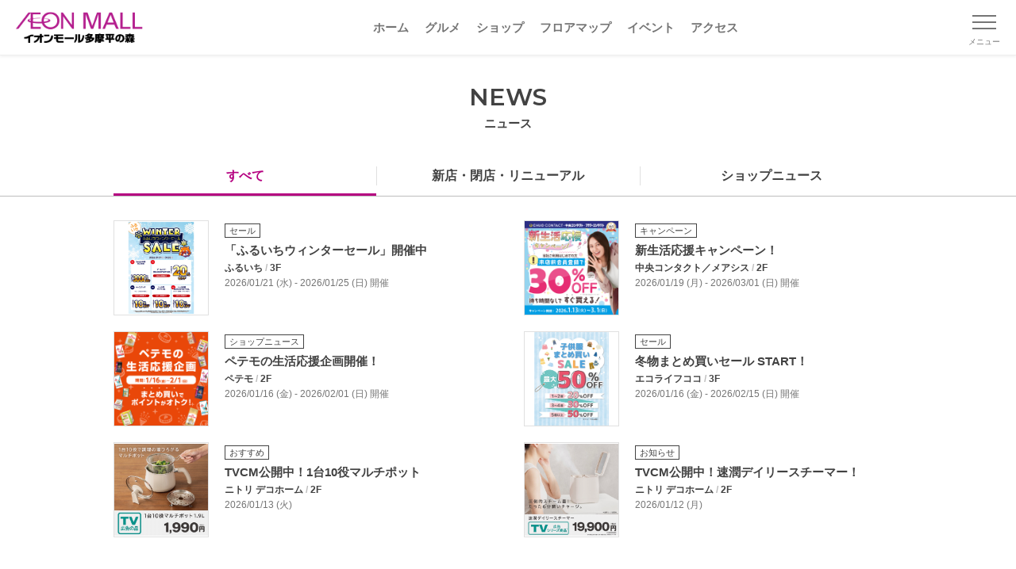

--- FILE ---
content_type: text/html;charset=utf-8
request_url: https://tamadairanomori.aeonmall.jp/news?tab=shopnews
body_size: 69078
content:
<!DOCTYPE html><html  lang="ja"><head><meta charset="utf-8">
<meta name="viewport" content="width=device-width, initial-scale=1, minimum-scale=1">
<script type="importmap">{"imports":{"#entry":"/_nuxt/Bh5RTTmZ.js"}}</script>
<title>ニュース｜イオンモール多摩平の森</title>
<link rel="preconnect" href="https://fonts.googleapis.com">
<link rel="preconnect" href="https://fonts.gstatic.com" crossorigin="anonymous">
<link rel="stylesheet" href="https://fonts.googleapis.com/css2?family=Montserrat:wght@400;600&display=swap" media="print" onload="this.media='all'" as="style">
<link rel="stylesheet" href="https://fonts.googleapis.com/css2?family=Montserrat:wght@400;600&display=swap">
<style>*,:after,:before{--tw-border-spacing-x:0;--tw-border-spacing-y:0;--tw-translate-x:0;--tw-translate-y:0;--tw-rotate:0;--tw-skew-x:0;--tw-skew-y:0;--tw-scale-x:1;--tw-scale-y:1;--tw-pan-x: ;--tw-pan-y: ;--tw-pinch-zoom: ;--tw-scroll-snap-strictness:proximity;--tw-gradient-from-position: ;--tw-gradient-via-position: ;--tw-gradient-to-position: ;--tw-ordinal: ;--tw-slashed-zero: ;--tw-numeric-figure: ;--tw-numeric-spacing: ;--tw-numeric-fraction: ;--tw-ring-inset: ;--tw-ring-offset-width:0px;--tw-ring-offset-color:#fff;--tw-ring-color:rgba(59,130,246,.5);--tw-ring-offset-shadow:0 0 #0000;--tw-ring-shadow:0 0 #0000;--tw-shadow:0 0 #0000;--tw-shadow-colored:0 0 #0000;--tw-blur: ;--tw-brightness: ;--tw-contrast: ;--tw-grayscale: ;--tw-hue-rotate: ;--tw-invert: ;--tw-saturate: ;--tw-sepia: ;--tw-drop-shadow: ;--tw-backdrop-blur: ;--tw-backdrop-brightness: ;--tw-backdrop-contrast: ;--tw-backdrop-grayscale: ;--tw-backdrop-hue-rotate: ;--tw-backdrop-invert: ;--tw-backdrop-opacity: ;--tw-backdrop-saturate: ;--tw-backdrop-sepia: ;--tw-contain-size: ;--tw-contain-layout: ;--tw-contain-paint: ;--tw-contain-style: }::backdrop{--tw-border-spacing-x:0;--tw-border-spacing-y:0;--tw-translate-x:0;--tw-translate-y:0;--tw-rotate:0;--tw-skew-x:0;--tw-skew-y:0;--tw-scale-x:1;--tw-scale-y:1;--tw-pan-x: ;--tw-pan-y: ;--tw-pinch-zoom: ;--tw-scroll-snap-strictness:proximity;--tw-gradient-from-position: ;--tw-gradient-via-position: ;--tw-gradient-to-position: ;--tw-ordinal: ;--tw-slashed-zero: ;--tw-numeric-figure: ;--tw-numeric-spacing: ;--tw-numeric-fraction: ;--tw-ring-inset: ;--tw-ring-offset-width:0px;--tw-ring-offset-color:#fff;--tw-ring-color:rgba(59,130,246,.5);--tw-ring-offset-shadow:0 0 #0000;--tw-ring-shadow:0 0 #0000;--tw-shadow:0 0 #0000;--tw-shadow-colored:0 0 #0000;--tw-blur: ;--tw-brightness: ;--tw-contrast: ;--tw-grayscale: ;--tw-hue-rotate: ;--tw-invert: ;--tw-saturate: ;--tw-sepia: ;--tw-drop-shadow: ;--tw-backdrop-blur: ;--tw-backdrop-brightness: ;--tw-backdrop-contrast: ;--tw-backdrop-grayscale: ;--tw-backdrop-hue-rotate: ;--tw-backdrop-invert: ;--tw-backdrop-opacity: ;--tw-backdrop-saturate: ;--tw-backdrop-sepia: ;--tw-contain-size: ;--tw-contain-layout: ;--tw-contain-paint: ;--tw-contain-style: }/*! tailwindcss v3.4.17 | MIT License | https://tailwindcss.com*/*,:after,:before{border:0 solid #e5e7eb;box-sizing:border-box}:after,:before{--tw-content:""}:host,html{line-height:1.5;-webkit-text-size-adjust:100%;font-family:ui-sans-serif,system-ui,sans-serif,Apple Color Emoji,Segoe UI Emoji,Segoe UI Symbol,Noto Color Emoji;font-feature-settings:normal;font-variation-settings:normal;-moz-tab-size:4;-o-tab-size:4;tab-size:4;-webkit-tap-highlight-color:transparent}body{line-height:inherit;margin:0}hr{border-top-width:1px;color:inherit;height:0}abbr:where([title]){-webkit-text-decoration:underline dotted;text-decoration:underline dotted}h1,h2,h3,h4,h5,h6{font-size:inherit;font-weight:inherit}a{color:inherit;text-decoration:inherit}b,strong{font-weight:bolder}code,kbd,pre,samp{font-family:ui-monospace,SFMono-Regular,Menlo,Monaco,Consolas,Liberation Mono,Courier New,monospace;font-feature-settings:normal;font-size:1em;font-variation-settings:normal}small{font-size:80%}sub,sup{font-size:75%;line-height:0;position:relative;vertical-align:baseline}sub{bottom:-.25em}sup{top:-.5em}table{border-collapse:collapse;border-color:inherit;text-indent:0}button,input,optgroup,select,textarea{color:inherit;font-family:inherit;font-feature-settings:inherit;font-size:100%;font-variation-settings:inherit;font-weight:inherit;letter-spacing:inherit;line-height:inherit;margin:0;padding:0}button,select{text-transform:none}button,input:where([type=button]),input:where([type=reset]),input:where([type=submit]){-webkit-appearance:button;background-color:transparent;background-image:none}:-moz-focusring{outline:auto}:-moz-ui-invalid{box-shadow:none}progress{vertical-align:baseline}::-webkit-inner-spin-button,::-webkit-outer-spin-button{height:auto}[type=search]{-webkit-appearance:textfield;outline-offset:-2px}::-webkit-search-decoration{-webkit-appearance:none}::-webkit-file-upload-button{-webkit-appearance:button;font:inherit}summary{display:list-item}blockquote,dd,dl,figure,h1,h2,h3,h4,h5,h6,hr,p,pre{margin:0}fieldset{margin:0}fieldset,legend{padding:0}menu,ol,ul{list-style:none;margin:0;padding:0}dialog{padding:0}textarea{resize:vertical}input::-moz-placeholder,textarea::-moz-placeholder{color:#9ca3af;opacity:1}input::placeholder,textarea::placeholder{color:#9ca3af;opacity:1}[role=button],button{cursor:pointer}:disabled{cursor:default}audio,canvas,embed,iframe,img,object,svg,video{display:block;vertical-align:middle}img,video{height:auto;max-width:100%}[hidden]:where(:not([hidden=until-found])){display:none}.container{width:100%}@media (min-width:640px){.container{max-width:640px}}@media (min-width:768px){.container{max-width:768px}}@media (min-width:1024px){.container{max-width:1024px}}@media (min-width:1280px){.container{max-width:1280px}}@media (min-width:1536px){.container{max-width:1536px}}.hamburger-button.open .line1{--tw-translate-y:.5rem;--tw-rotate:45deg;transform:translate(var(--tw-translate-x),var(--tw-translate-y)) rotate(var(--tw-rotate)) skew(var(--tw-skew-x)) skewY(var(--tw-skew-y)) scaleX(var(--tw-scale-x)) scaleY(var(--tw-scale-y))}.hamburger-button.open .line2{opacity:0}.hamburger-button.open .line3{--tw-translate-y:-.5rem;--tw-rotate:-45deg;transform:translate(var(--tw-translate-x),var(--tw-translate-y)) rotate(var(--tw-rotate)) skew(var(--tw-skew-x)) skewY(var(--tw-skew-y)) scaleX(var(--tw-scale-x)) scaleY(var(--tw-scale-y))}.visible{visibility:visible}.static{position:static}.fixed{position:fixed}.absolute{position:absolute}.relative{position:relative}.left-0{left:0}.top-0{top:0}.mx-\[10px\]{margin-left:10px;margin-right:10px}.mx-auto{margin-left:auto;margin-right:auto}.my-1\.5{margin-bottom:.375rem;margin-top:.375rem}.mb-\[20px\]{margin-bottom:20px}.mb-\[30px\]{margin-bottom:30px}.ml-3{margin-left:.75rem}.ml-\[5px\]{margin-left:5px}.ml-auto{margin-left:auto}.mr-5{margin-right:1.25rem}.mr-\[5px\]{margin-right:5px}.mt-\[100px\]{margin-top:100px}.mt-\[10px\]{margin-top:10px}.mt-\[15px\]{margin-top:15px}.mt-\[20px\]{margin-top:20px}.mt-\[30px\]{margin-top:30px}.mt-\[40px\]{margin-top:40px}.mt-\[50px\]{margin-top:50px}.mt-\[5px\]{margin-top:5px}.mt-\[60px\]{margin-top:60px}.block{display:block}.inline{display:inline}.flex{display:flex}.table{display:table}.contents{display:contents}.hidden{display:none}.h-0\.5{height:.125rem}.h-3{height:.75rem}.h-\[30px\]{height:30px}.h-\[70px\]{height:70px}.h-full{height:100%}.w-1\/3{width:33.333333%}.w-3{width:.75rem}.w-40{width:10rem}.w-\[160px\]{width:160px}.w-\[168px\]{width:168px}.w-\[180px\]{width:180px}.w-\[calc\(100\%-110px\)\]{width:calc(100% - 110px)}.w-\[calc\(100\%-30px\)\]{width:calc(100% - 30px)}.w-full{width:100%}.min-w-\[380px\]{min-width:380px}.max-w-\[540px\]{max-width:540px}.transform{transform:translate(var(--tw-translate-x),var(--tw-translate-y)) rotate(var(--tw-rotate)) skew(var(--tw-skew-x)) skewY(var(--tw-skew-y)) scaleX(var(--tw-scale-x)) scaleY(var(--tw-scale-y))}.resize{resize:both}.flex-wrap{flex-wrap:wrap}.items-center{align-items:center}.justify-start{justify-content:flex-start}.justify-center{justify-content:center}.justify-between{justify-content:space-between}.overflow-hidden{overflow:hidden}.border{border-width:1px}.border-t{border-top-width:1px}.border-gray-300{--tw-border-opacity:1;border-color:rgb(209 213 219/var(--tw-border-opacity,1))}.bg-gray-100{--tw-bg-opacity:1;background-color:rgb(243 244 246/var(--tw-bg-opacity,1))}.bg-white{--tw-bg-opacity:1;background-color:rgb(255 255 255/var(--tw-bg-opacity,1))}.object-cover{-o-object-fit:cover;object-fit:cover}.px-5{padding-left:1.25rem;padding-right:1.25rem}.py-\[15px\]{padding-bottom:15px;padding-top:15px}.py-\[30px\]{padding-bottom:30px;padding-top:30px}.pb-10{padding-bottom:2.5rem}.pb-\[100px\]{padding-bottom:100px}.pb-\[60px\]{padding-bottom:60px}.pb-\[80px\]{padding-bottom:80px}.pt-1\.5{padding-top:.375rem}.pt-\[20px\]{padding-top:20px}.pt-\[30px\]{padding-top:30px}.pt-\[40px\]{padding-top:40px}.text-center{text-align:center}.text-right{text-align:right}.font-\[Arial\]{font-family:Arial}.text-\[10px\]{font-size:10px}.text-\[11px\]{font-size:11px}.text-\[13px\]{font-size:13px}.text-\[15px\]{font-size:15px}.font-bold{font-weight:700}.font-medium{font-weight:500}.font-semibold{font-weight:600}.text-gray-800{--tw-text-opacity:1;color:rgb(31 41 55/var(--tw-text-opacity,1))}.text-white{--tw-text-opacity:1;color:rgb(255 255 255/var(--tw-text-opacity,1))}.underline{text-decoration-line:underline}.filter{filter:var(--tw-blur) var(--tw-brightness) var(--tw-contrast) var(--tw-grayscale) var(--tw-hue-rotate) var(--tw-invert) var(--tw-saturate) var(--tw-sepia) var(--tw-drop-shadow)}.transition{transition-duration:.15s;transition-property:color,background-color,border-color,text-decoration-color,fill,stroke,opacity,box-shadow,transform,filter,-webkit-backdrop-filter;transition-property:color,background-color,border-color,text-decoration-color,fill,stroke,opacity,box-shadow,transform,filter,backdrop-filter;transition-property:color,background-color,border-color,text-decoration-color,fill,stroke,opacity,box-shadow,transform,filter,backdrop-filter,-webkit-backdrop-filter;transition-timing-function:cubic-bezier(.4,0,.2,1)}.transition-all{transition-duration:.15s;transition-property:all;transition-timing-function:cubic-bezier(.4,0,.2,1)}.transition-transform{transition-duration:.15s;transition-property:transform;transition-timing-function:cubic-bezier(.4,0,.2,1)}.duration-300{transition-duration:.3s}.ease-in-out{transition-timing-function:cubic-bezier(.4,0,.2,1)}.focus\:outline-none:focus{outline:2px solid transparent;outline-offset:2px}@media (min-width:640px){.sm\:mt-0{margin-top:0}.sm\:mt-\[30px\]{margin-top:30px}.sm\:w-\[390px\]{width:390px}.sm\:w-\[540px\]{width:540px}.sm\:pb-\[60px\]{padding-bottom:60px}}@media (min-width:1024px){.lg\:mx-\[10px\]{margin-left:10px;margin-right:10px}.lg\:flex{display:flex}.lg\:w-\[1024px\]{width:1024px}.lg\:w-\[540px\]{width:540px}.lg\:w-\[calc\(\(100\%-60px\)\/3\)\]{width:calc(33.33333% - 20px)}.lg\:px-\[15px\]{padding-left:15px;padding-right:15px}.lg\:pb-\[20px\]{padding-bottom:20px}.lg\:pt-\[30px\]{padding-top:30px}}</style>
<style>*,:after,:before{box-sizing:border-box;margin:0;padding:0}:where([hidden]:not([hidden=until-found])){display:none!important}:where(html){-webkit-text-size-adjust:none;-moz-tab-size:2;-o-tab-size:2;tab-size:2}:where(html:has(dialog:modal[open])){overflow:clip}@media (prefers-reduced-motion:no-preference){:where(html:focus-within){scroll-behavior:smooth}}:where(body){font-family:system-ui,sans-serif;line-height:1.5;-webkit-font-smoothing:antialiased}:where(button){all:unset;box-sizing:border-box}:where(input,button,textarea,select){color:inherit;font:inherit}:where(textarea){resize:vertical;resize:block}:where(button,label,select,summary,[role=button],[role=option]){cursor:pointer}:where(:disabled){cursor:not-allowed}:where(label:has(>input:disabled),label:has(+input:disabled)){cursor:not-allowed}:where(a){color:inherit;text-underline-offset:.2ex}:where(ul,ol){list-style:none}:where(img,svg,video,canvas,audio,iframe,embed,object){display:block}:where(img,picture,svg,video){block-size:auto;max-inline-size:100%}:where(p,h1,h2,h3,h4,h5,h6){overflow-wrap:break-word}:where(h1,h2,h3){line-height:calc(1em + .5rem)}:where(hr){block-size:0;border:none;border-block-start:1px solid;color:inherit;overflow:visible}:where(dialog,[popover]){background:none;border:none;color:inherit;inset:unset;max-height:unset;max-width:unset}:where(dialog:not([open],[popover]),[popover]:not(:popover-open)){display:none!important}:where(:focus-visible){box-shadow:0 0 0 5px Canvas;outline:3px solid CanvasText;outline-offset:1px}:where(:focus-visible,:target){scroll-margin-block:8vh}:where(.visually-hidden:not(:focus-within,:active)){border:0!important;clip-path:inset(50%)!important;height:1px!important;overflow:hidden!important;position:absolute!important;-webkit-user-select:none!important;-moz-user-select:none!important;user-select:none!important;white-space:nowrap!important;width:1px!important}.scale-enter-active,.scale-leave-active{transition:all .3s ease}.scale-enter-from{opacity:0;transform:scale(.95)}.scale-leave-to{opacity:0;transform:scale(1.05)}body,html{touch-action:manipulation}body,html{height:100%;width:100%}body{background-color:#fff;color:#424242;font-family:Hiragino Kaku Gothic Pro,Meiryo,Noto Sans JP,sans-serif;font-weight:400;line-height:1.5;margin:0;padding:0;position:relative}*{box-sizing:border-box}img{max-height:100%;max-width:100%;vertical-align:bottom}.content-line{border-top:1px solid #bdbdbd;width:100%}a{color:#b50080;outline:none;text-decoration:none}a:hover{color:#6a004b}a:active,a:visited{color:#b50080}a.underline{color:inherit}.link-gray,.link-gray:active,.link-gray:hover,.link-gray:visited{color:#424242}.link-color{color:#b50080}.link-color:hover{color:#6a004b}.link-color:active,.link-color:visited{color:#b50080}.link-underline{text-decoration:underline}.link-underline:hover{text-decoration:none}.hover-opacity{opacity:1;transition:all .3s ease}.hover-opacity:hover{opacity:.65}.hover-brandcolor{color:#424242}.hover-brandcolor:hover{color:#b50080;transition:all .3s ease}.hover-imgscale .img-wrap{overflow:hidden}.hover-imgscale .img-wrap img{transform:scale(1);transition:all .3s ease}.hover-imgscale:hover .img-wrap img{transform:scale(1.075);transition:all .3s ease}.hover-imgscale.large .img-wrap{transform:scale(1);transition:all .3s ease}.hover-imgscale.large:hover .img-wrap{transform:scale(1.15);transition:all .3s ease}.hover-imgscale.large:hover .img-wrap img{transform:scale(1)}.hover-underline{text-decoration:none}.hover-underline:hover{text-decoration:underline}input:-webkit-autofill{box-shadow:inset 0 0 0 1000px #fff!important;-webkit-box-shadow:inset 0 0 0 1000px #fff!important;-webkit-text-fill-color:#000!important}i{font-style:normal}.en{font-weight:400}.en,.en-semibold,h2 .ttl-en{font-family:Montserrat,sans-serif}.bold,.en-semibold,h2 .ttl-en{font-weight:600}button{background-color:transparent;border:none;display:block;font-family:inherit;outline:none;padding:0;-webkit-tap-highlight-color:rgba(0,0,0,0);cursor:pointer}@media screen and (max-width:640px){.is-PC{display:none}}.is-SP{display:none}@media screen and (max-width:640px){.is-SP{display:block}}.sp-none{display:block}@media screen and (max-width:640px){.sp-none{display:none}}.pc-none{display:none}@media screen and (max-width:640px){.pc-none{display:block}}br.sp-none{display:inline}@media screen and (max-width:640px){br.sp-none{display:none}}br.pc-none{display:none}@media screen and (max-width:640px){br.pc-none{display:inline}}.overflow-hidden{overflow-x:hidden}.bg-gradient{background:linear-gradient(90deg,#b50080,#da80bf)}.fs-xxl{font-size:46px}.fs-xl{font-size:30px}.fs-lg{font-size:20px}.fs-md{font-size:15px}.fs-sm{font-size:12px}.fs-xs{font-size:10px}.main-text{font-size:15px;line-height:1.5}.memo{color:#757575;font-size:12px;line-height:1.3}.text-indent{padding-left:1.2em;text-indent:-1em}.color-text{color:#b50080}h2{position:relative;text-align:center}h2 .ttl-en{font-size:30px}h2 .ttl-ja{font-size:15px;font-weight:600}h2.gradient .ttl-en{background:linear-gradient(90deg,#b50080,#da80bf);-webkit-background-clip:text;display:inline-block;-webkit-text-fill-color:transparent}h2.secondary{font-size:25px;font-weight:700}h3{font-size:20px!important;font-weight:700!important;position:relative}h3.leftline{border-left:4px solid #b50080;padding-left:15px}h3.leftline,h5{line-height:1.4}h5{border-bottom:1px solid #e0e0e0;font-size:17px;font-weight:700!important;padding-bottom:10px}.inner-wrap{margin-left:auto;margin-right:auto;max-width:1024px;min-width:380px;padding-left:15px;padding-right:15px;position:relative;width:100%}@media screen and (max-width:640px){.inner-wrap.sp-full{overflow:hidden}.inner-wrap.sp-full .banner-items .swiper,.inner-wrap.sp-full .column3 .swiper{overflow:visible}}.inner-wrap2{margin-left:auto;margin-right:auto;max-width:1024px;min-width:380px;padding-left:15px;padding-right:15px;position:relative;width:100%}@media screen and (max-width:640px){.inner-wrap2{padding-left:0;padding-right:0}.inner-wrap-sp{padding-left:15px;padding-right:15px;width:100%}}.inner-wrap-S{margin-left:auto;margin-right:auto;max-width:798px;padding-left:15px;padding-right:15px;position:relative;width:100%}.inner-wrap-S,.mw-380{min-width:380px}.sec-border-top{border-top:1px solid #e0e0e0}.sec-border-bottom{border-bottom:1px solid #e0e0e0}.separator-15{background-color:#eee;height:15px;width:100%}.ttl-link-all{font-size:13px;font-weight:700;height:20px;position:absolute;right:0}.ttl-link-all p{padding-right:25px;position:relative}.ttl-link-all p:after{background-image:url(/images/common/icon_arrow16_red.png);background-size:cover;content:"";height:16px;margin-top:-8px;position:absolute;right:0;top:50%;width:16px}.link-color p{font-weight:700;padding-right:20px;position:relative}.link-color p:after{background-image:url(/images/common/icon_arrow16_red.png);background-size:contain;content:"";height:20px;margin-top:-10px;position:absolute;right:0;top:50%;width:20px}.link-color:active,.link-color:hover,.link-color:visited{color:#b50080}a.square-btn,button.square-btn{align-items:center;border:1px solid #bdbdbd;border-radius:4px;color:#424242;display:flex;font-size:15px;font-weight:700;justify-content:center;line-height:1;padding:10px 15px;text-align:center}a.square-btn .square-btn-icon,button.square-btn .square-btn-icon{display:inline-block;margin-left:5px;margin-right:5px}a.square-btn.color,button.square-btn.color{border-color:#b50080;color:#b50080}.link-back-area{background-color:#f3f3f3;padding:10px 15px;width:100%}.link-back p{color:#424242;font-size:15px;font-weight:500;padding-left:15px;position:relative}.link-back p:before{border-left:1px solid #424242;border-top:1px solid #424242;content:"";height:8px;left:0;margin-top:-4px;position:absolute;top:50%;transform:rotate(-45deg);width:8px}.link-forward p{color:#b50080;font-size:15px;font-weight:700;padding-right:15px;position:relative}.link-forward p:before{border-right:1px solid #b50080;border-top:1px solid #b50080;content:"";height:8px;margin-top:-4px;position:absolute;right:0;top:50%;transform:rotate(45deg);width:8px}.link-forward.s-bold p{font-size:13px;font-weight:700}.badge-box{background-color:#fff;border:1px solid #424242;color:#424242;display:inline-block;font-size:11px;line-height:16px;margin-bottom:5px;padding:0 5px}.badge-box.frame-gray{border-color:#424242}.badge-box.frame-brand{border-color:#b50080;color:#b50080}.badge-box.frame-gray-light{border-color:#9e9e9e;color:#9e9e9e}.badge-box.bg-gray{background-color:#424242;border-color:#424242;color:#fff}.badge-box.bg-brand{background-color:#b50080;border-color:#b50080;color:#fff}.badge-box.bg-yellow{background-color:#fdc700;border-color:#fdc700}a.link-newwin,a.link-newwin-red{padding-right:20px;position:relative}a.link-newwin-red:after,a.link-newwin:after{background-image:url(/images/common/icon_newwin.svg);background-size:contain;content:"";height:14px;margin-top:-7px;position:absolute;right:0;top:50%;width:14px}a.link-newwin-red,a.link-newwin-red.hover,a.link-newwin-red:active,a.link-newwin-red:visited{color:#b50080}a.link-newwin-red:after{background-image:url(/images/common/icon_newwin-red.svg)}.tab-body .tab-body-container{display:none}.tab-body .tab-body-container.visible{display:block}#bottom-btns .bottom-btns-wrap,#bottom-btns .head-btns-wrap,#bottom-btns-multi .bottom-btns-wrap,#bottom-btns-multi .head-btns-wrap,#head-btns .bottom-btns-wrap,#head-btns .head-btns-wrap,.square-btn-block .bottom-btns-wrap,.square-btn-block .head-btns-wrap{display:flex;justify-content:space-between}#bottom-btns .square-btn,#bottom-btns-multi .square-btn,#head-btns .square-btn,.square-btn-block .square-btn{width:calc(50% - 10px)}@media screen and (max-width:640px){#bottom-btns-multi.sp-column .bottom-btns-wrap,#bottom-btns-multi.sp-column .head-btns-wrap,#bottom-btns.sp-column .bottom-btns-wrap,#bottom-btns.sp-column .head-btns-wrap,#head-btns.sp-column .bottom-btns-wrap,#head-btns.sp-column .head-btns-wrap,.square-btn-block.sp-column .bottom-btns-wrap,.square-btn-block.sp-column .head-btns-wrap{display:block}#bottom-btns-multi.sp-column .square-btn,#bottom-btns.sp-column .square-btn,#head-btns.sp-column .square-btn,.square-btn-block.sp-column .square-btn{margin-bottom:20px;width:100%}}#bottom-btns-multi.single-btn .bottom-btns-wrap,#bottom-btns-multi.single-btn .head-btns-wrap,#bottom-btns.single-btn .bottom-btns-wrap,#bottom-btns.single-btn .head-btns-wrap,#head-btns.single-btn .bottom-btns-wrap,#head-btns.single-btn .head-btns-wrap,.square-btn-block.single-btn .bottom-btns-wrap,.square-btn-block.single-btn .head-btns-wrap{justify-content:center}#bottom-btns-multi.single-btn .square-btn,#bottom-btns.single-btn .square-btn,#head-btns.single-btn .square-btn,.square-btn-block.single-btn .square-btn{max-width:540px;width:100%}#bottom-btns-multi .bottom-btns-wrap{display:flex;flex-wrap:wrap;justify-content:flex-start}#bottom-btns-multi .square-btn{margin-bottom:15px;margin-right:20px}#bottom-btns-multi .square-btn:nth-of-type(2n){margin-right:0}@media screen and (max-width:640px){#bottom-btns-multi .square-btn{margin-right:0;width:100%}}#sns-btns .sns-btns-title{position:relative;text-align:center;width:100%}#sns-btns .sns-btns-title p{color:#757575;display:inline-block;font-size:15px;padding:0 15px;position:relative}#sns-btns .sns-btns-title p:after,#sns-btns .sns-btns-title p:before{background-color:#757575;content:"";height:16px;position:absolute;top:3px;width:1px}#sns-btns .sns-btns-title p:before{left:0;transform:rotate(-30deg)}#sns-btns .sns-btns-title p:after{right:0;transform:rotate(30deg)}#sns-btns .sns-btns-wrap{display:flex;justify-content:center;width:100%}#sns-btns .sns-btns-wrap .sns-btn{height:44px;margin:0 10px;width:44px}table.table-block{border-collapse:collapse;width:100%}table.table-block td{border:1px solid #e0e0e0;font-size:13px;padding:15px}table.table-block td:first-of-type{background-color:#f3f3f3;font-weight:700;min-width:86px;text-align:center;width:22%}.data-panel{border:1px solid #e0e0e0;border-radius:4px;font-size:15px;overflow:hidden;width:100%}.data-panel div{font-weight:500;padding:15px 10px;width:100%}.data-panel div .inline-icon{display:inline-block}.data-panel .panel-head{background-color:#f3f3f3;font-weight:700}.data-panel a{color:#424242}.data-panel a.color{color:#b50080}.data-panel .panel-body-item{border-top:1px dashed #e0e0e0;padding:15px 0}.data-panel .panel-body-item:first-of-type{border-top:0;padding-top:0}.memo-panel{background-color:#f3f3f3;padding:15px;width:100%}.memo-panel .memo-panel-title{font-size:15px;font-weight:700;margin-bottom:5px}.memo-panel .memo-panel-text{font-size:12px;line-height:1.5;padding-left:1.2em;text-indent:-1em}.info-panel{font-size:15px;width:100%}.info-panel .info-panel-head{font-weight:700;overflow:hidden}.info-panel .info-panel-head span{background-color:#eee;border-radius:4px 0 0;display:inline-block;padding:5px 10px 5px 15px;position:relative}.info-panel .info-panel-head span:after{border-color:transparent transparent transparent #eee;border-style:solid;border-width:64px 0 0 40px;content:"";height:0;left:100%;position:absolute;top:0;width:0}.info-panel .info-panel-body{border:1px solid #eee;border-radius:0 4px 4px;font-weight:500;padding:15px;width:100%}.accordion-enter-active,.accordion-leave-active{transition:max-height .3s ease,opacity .3s ease}.accordion-enter-from,.accordion-leave-to{max-height:0;opacity:0}.accordion-enter-to,.accordion-leave-from{max-height:1000px;opacity:1}.fade-enter-active,.fade-leave-active{transition:opacity .3s ease}.fade-enter-from,.fade-leave-to{opacity:0}.tab-content.no-data{background-color:#f3f3f3;color:#757575;font-size:15px;padding:60px 10px;text-align:center;width:100%}#shop-detail-index .shop-detail-saleinfo-wrap{border:1px solid #e0e0e0;border-radius:4px;font-size:15px}#shop-detail-index .shop-detail-saleinfo-wrap .shop-detail-saleinfo-ttl{background-color:#f3f3f3;font-weight:700;padding:10px}#shop-detail-index .shop-detail-saleinfo-wrap .shop-detail-saleinfo-body{padding:15px 10px}#shop-detail-index .shop-detail-saleinfo-wrap .shop-detail-saleinfo-img{margin:15px auto;max-width:340px;width:100%}#shop-detail-index .shop-detail-saleinfo-wrap .shop-detail-saleinfo-img img{height:auto;width:100%}#shop-detail-index .shop-detail-saleinfo-wrap .shop-detail-saleinfo-link{font-size:13px;text-align:right}</style>
<style>@font-face{font-family:swiper-icons;font-style:normal;font-weight:400;src:url(data:application/font-woff;charset=utf-8;base64,\ [base64]//wADZ2x5ZgAAAywAAADMAAAD2MHtryVoZWFkAAABbAAAADAAAAA2E2+eoWhoZWEAAAGcAAAAHwAAACQC9gDzaG10eAAAAigAAAAZAAAArgJkABFsb2NhAAAC0AAAAFoAAABaFQAUGG1heHAAAAG8AAAAHwAAACAAcABAbmFtZQAAA/gAAAE5AAACXvFdBwlwb3N0AAAFNAAAAGIAAACE5s74hXjaY2BkYGAAYpf5Hu/j+W2+MnAzMYDAzaX6QjD6/4//Bxj5GA8AuRwMYGkAPywL13jaY2BkYGA88P8Agx4j+/8fQDYfA1AEBWgDAIB2BOoAeNpjYGRgYNBh4GdgYgABEMnIABJzYNADCQAACWgAsQB42mNgYfzCOIGBlYGB0YcxjYGBwR1Kf2WQZGhhYGBiYGVmgAFGBiQQkOaawtDAoMBQxXjg/wEGPcYDDA4wNUA2CCgwsAAAO4EL6gAAeNpj2M0gyAACqxgGNWBkZ2D4/wMA+xkDdgAAAHjaY2BgYGaAYBkGRgYQiAHyGMF8FgYHIM3DwMHABGQrMOgyWDLEM1T9/w8UBfEMgLzE////P/5//f/V/xv+r4eaAAeMbAxwIUYmIMHEgKYAYjUcsDAwsLKxc3BycfPw8jEQA/[base64]/uznmfPFBNODM2K7MTQ45YEAZqGP81AmGGcF3iPqOop0r1SPTaTbVkfUe4HXj97wYE+yNwWYxwWu4v1ugWHgo3S1XdZEVqWM7ET0cfnLGxWfkgR42o2PvWrDMBSFj/IHLaF0zKjRgdiVMwScNRAoWUoH78Y2icB/yIY09An6AH2Bdu/UB+yxopYshQiEvnvu0dURgDt8QeC8PDw7Fpji3fEA4z/PEJ6YOB5hKh4dj3EvXhxPqH/SKUY3rJ7srZ4FZnh1PMAtPhwP6fl2PMJMPDgeQ4rY8YT6Gzao0eAEA409DuggmTnFnOcSCiEiLMgxCiTI6Cq5DZUd3Qmp10vO0LaLTd2cjN4fOumlc7lUYbSQcZFkutRG7g6JKZKy0RmdLY680CDnEJ+UMkpFFe1RN7nxdVpXrC4aTtnaurOnYercZg2YVmLN/d/gczfEimrE/fs/bOuq29Zmn8tloORaXgZgGa78yO9/cnXm2BpaGvq25Dv9S4E9+5SIc9PqupJKhYFSSl47+Qcr1mYNAAAAeNptw0cKwkAAAMDZJA8Q7OUJvkLsPfZ6zFVERPy8qHh2YER+3i/BP83vIBLLySsoKimrqKqpa2hp6+jq6RsYGhmbmJqZSy0sraxtbO3sHRydnEMU4uR6yx7JJXveP7WrDycAAAAAAAH//wACeNpjYGRgYOABYhkgZgJCZgZNBkYGLQZtIJsFLMYAAAw3ALgAeNolizEKgDAQBCchRbC2sFER0YD6qVQiBCv/H9ezGI6Z5XBAw8CBK/m5iQQVauVbXLnOrMZv2oLdKFa8Pjuru2hJzGabmOSLzNMzvutpB3N42mNgZGBg4GKQYzBhYMxJLMlj4GBgAYow/P/PAJJhLM6sSoWKfWCAAwDAjgbRAAB42mNgYGBkAIIbCZo5IPrmUn0hGA0AO8EFTQAA)}:root{--swiper-theme-color:#007aff}:host{display:block;margin-left:auto;margin-right:auto;position:relative;z-index:1}.swiper{display:block;list-style:none;margin-left:auto;margin-right:auto;overflow:hidden;overflow:clip;padding:0;position:relative;z-index:1}.swiper-vertical>.swiper-wrapper{flex-direction:column}.swiper-wrapper{box-sizing:content-box;display:flex;height:100%;position:relative;transition-property:transform;transition-timing-function:var(--swiper-wrapper-transition-timing-function,initial);width:100%;z-index:1}.swiper-android .swiper-slide,.swiper-ios .swiper-slide,.swiper-wrapper{transform:translateZ(0)}.swiper-horizontal{touch-action:pan-y}.swiper-vertical{touch-action:pan-x}.swiper-slide{display:block;flex-shrink:0;height:100%;position:relative;transition-property:transform;width:100%}.swiper-slide-invisible-blank{visibility:hidden}.swiper-autoheight,.swiper-autoheight .swiper-slide{height:auto}.swiper-autoheight .swiper-wrapper{align-items:flex-start;transition-property:transform,height}.swiper-backface-hidden .swiper-slide{backface-visibility:hidden;transform:translateZ(0)}.swiper-3d.swiper-css-mode .swiper-wrapper{perspective:1200px}.swiper-3d .swiper-wrapper{transform-style:preserve-3d}.swiper-3d{perspective:1200px}.swiper-3d .swiper-cube-shadow,.swiper-3d .swiper-slide{transform-style:preserve-3d}.swiper-css-mode>.swiper-wrapper{overflow:auto;scrollbar-width:none;-ms-overflow-style:none}.swiper-css-mode>.swiper-wrapper::-webkit-scrollbar{display:none}.swiper-css-mode>.swiper-wrapper>.swiper-slide{scroll-snap-align:start start}.swiper-css-mode.swiper-horizontal>.swiper-wrapper{scroll-snap-type:x mandatory}.swiper-css-mode.swiper-vertical>.swiper-wrapper{scroll-snap-type:y mandatory}.swiper-css-mode.swiper-free-mode>.swiper-wrapper{scroll-snap-type:none}.swiper-css-mode.swiper-free-mode>.swiper-wrapper>.swiper-slide{scroll-snap-align:none}.swiper-css-mode.swiper-centered>.swiper-wrapper:before{content:"";flex-shrink:0;order:9999}.swiper-css-mode.swiper-centered>.swiper-wrapper>.swiper-slide{scroll-snap-align:center center;scroll-snap-stop:always}.swiper-css-mode.swiper-centered.swiper-horizontal>.swiper-wrapper>.swiper-slide:first-child{margin-inline-start:var(--swiper-centered-offset-before)}.swiper-css-mode.swiper-centered.swiper-horizontal>.swiper-wrapper:before{height:100%;min-height:1px;width:var(--swiper-centered-offset-after)}.swiper-css-mode.swiper-centered.swiper-vertical>.swiper-wrapper>.swiper-slide:first-child{margin-block-start:var(--swiper-centered-offset-before)}.swiper-css-mode.swiper-centered.swiper-vertical>.swiper-wrapper:before{height:var(--swiper-centered-offset-after);min-width:1px;width:100%}.swiper-3d .swiper-slide-shadow,.swiper-3d .swiper-slide-shadow-bottom,.swiper-3d .swiper-slide-shadow-left,.swiper-3d .swiper-slide-shadow-right,.swiper-3d .swiper-slide-shadow-top{height:100%;left:0;pointer-events:none;position:absolute;top:0;width:100%;z-index:10}.swiper-3d .swiper-slide-shadow{background:#00000026}.swiper-3d .swiper-slide-shadow-left{background-image:linear-gradient(270deg,rgba(0,0,0,.5),transparent)}.swiper-3d .swiper-slide-shadow-right{background-image:linear-gradient(90deg,rgba(0,0,0,.5),transparent)}.swiper-3d .swiper-slide-shadow-top{background-image:linear-gradient(0deg,rgba(0,0,0,.5),transparent)}.swiper-3d .swiper-slide-shadow-bottom{background-image:linear-gradient(180deg,rgba(0,0,0,.5),transparent)}.swiper-lazy-preloader{border:4px solid var(--swiper-preloader-color,var(--swiper-theme-color));border-radius:50%;border-top:4px solid transparent;box-sizing:border-box;height:42px;left:50%;margin-left:-21px;margin-top:-21px;position:absolute;top:50%;transform-origin:50%;width:42px;z-index:10}.swiper-watch-progress .swiper-slide-visible .swiper-lazy-preloader,.swiper:not(.swiper-watch-progress) .swiper-lazy-preloader{animation:swiper-preloader-spin 1s linear infinite}.swiper-lazy-preloader-white{--swiper-preloader-color:#fff}.swiper-lazy-preloader-black{--swiper-preloader-color:#000}@keyframes swiper-preloader-spin{0%{transform:rotate(0)}to{transform:rotate(1turn)}}</style>
<style>main{padding-top:70px;position:relative}main,main #page-layer{height:100%;width:100%}main #page-layer{left:0;pointer-events:auto;position:fixed;top:0;z-index:9999}</style>
<style>#header{color:#757575;z-index:1000}#header .header-wrap{border-bottom:1px solid #eee;box-shadow:0 2px 3px #0000000d;left:0;position:absolute;top:0;z-index:1500}#header .nav-link{color:#757575;margin:0 10px;transition:all .3s ease}#header .nav-link.current,#header .nav-link:hover{color:#b50080}#header .header-menu-icon{cursor:pointer;display:block;height:30px;margin:0 auto 5px;width:30px}#header .humberger-lines{position:relative}#header .humberger-lines .hamburger-line{background-color:#757575}#header .header-drawer{display:none;height:100vh;left:0;padding-top:70px;position:absolute;top:0;width:100%;z-index:1000}#header .header-drawer-overlay{background-color:#000000bf;height:100%;left:0;position:absolute;top:0;width:100%}#header .header-drawer-menu{background-color:#fff;overflow:auto;position:relative;transform:translate(100%)}#header .drawer-menu-items{border-bottom:10px solid #e0e0e0;width:100%}#header .drawer-menu-box{border-bottom:1px solid #e0e0e0;border-right:1px solid #e0e0e0;position:relative}#header .drawer-menu-box:before{content:"";display:block;padding-top:100%;width:100%}#header .drawer-menu-box>:first-child{inset:0;position:absolute;width:100%}#header .drawer-menu-box:nth-of-type(-n+3){border-top:1px solid #e0e0e0}#header .drawer-menu-box .drawer-box-link{align-items:center;color:#424242;display:flex;height:100%;justify-content:center;overflow:hidden;width:100%}#header .drawer-menu-box .drawer-box-icon{height:40px;margin:0 auto;width:40px}#header .drawer-menu-box .drawer-box-text{font-size:15px;font-weight:700;margin-top:5px;text-align:center}#header .drawer-menu-links{overflow:hidden;width:100%}#header .drawer-menu-links .drawer-accordion{border-bottom:1px solid #e0e0e0}#header .drawer-menu-links .drawer-accordion.open .drawer-accordion-body{max-height:500px;transition:max-height .5s ease-in-out}#header .drawer-menu-links .drawer-accordion-head,#header .drawer-menu-links .drawer-accordion-link,#header .drawer-menu-links .drawer-link-item{align-items:center;border-bottom:1px solid #e0e0e0;color:#424242;display:flex;font-size:15px;font-weight:700;justify-content:space-between;padding:15px;width:100%}#header .drawer-menu-links .drawer-accordion-body{max-height:0;overflow:hidden;transition:max-height .5s ease-in-out}#header .drawer-menu-links .drawer-accordion-link{font-size:13px;font-weight:500}</style>
<style>#footer{min-width:380px}#footer .footer-wrap.nav{background-color:#424242}#footer .footer-wrap.info{background-color:#f3f3f3}#footer nav .footer-nav-link{align-items:center;border-bottom:1px solid #9e9e9e;color:#fff;display:flex;justify-content:space-between;padding:15px}#footer .footer-sns-img{height:44px;width:44px}#footer .footer-sns-img img{font-family:"object-fit: contain;";height:100%;-o-object-fit:contain;object-fit:contain;width:100%}</style>
<style>#floating-menu{background-color:#fff;bottom:-80px;height:64px;left:0;position:fixed;transition:all .3s ease;width:100%;z-index:500}#floating-menu .floating-menu-container{border-top:1px solid #e0e0e0;display:flex;height:100%;width:100%}#floating-menu .floating-menu-btn{height:100%;width:16.6666666667%}#floating-menu .floating-menu-wrap{align-items:center;display:block;display:flex;height:100%;justify-content:center;width:100%}#floating-menu .floating-menu-icon{height:24px;margin:0 auto;width:24px}#floating-menu .floating-menu-label{color:#757575;font-size:10px;font-weight:500;text-align:center}#floating-menu .floating-menu-btn.current .floating-menu-label{color:#b50080;font-weight:700}@media screen and (max-width:640px){#floating-menu{bottom:0;transition:all .3s ease}}</style>
<style>#error[data-v-2eb18a1b]{font-size:20px;padding-top:70px}#error .error-head[data-v-2eb18a1b]{background-color:#e0e0e0;font-size:25px;padding:80px 0;text-align:center}#error .error-head-icon[data-v-2eb18a1b]{margin:0 auto}#error .error-body[data-v-2eb18a1b]{color:#757575;padding:60px 15px}#error .error-body-title[data-v-2eb18a1b]{font-size:24px;font-weight:700;text-align:center}#error .error-body-text[data-v-2eb18a1b]{font-size:15px;font-weight:medium}#error .square-btn[data-v-2eb18a1b]{margin-left:auto;margin-right:auto;max-width:540px;width:100%}#breadcrumb[data-v-2eb18a1b]{background-color:#f3f3f3;font-size:12px;min-width:380px;padding:10px 0}#breadcrumb .breadcrumb-wrap[data-v-2eb18a1b]{align-items:center;display:flex;flex-wrap:wrap}#breadcrumb .breadcrumb-box[data-v-2eb18a1b]{display:inline-block}#breadcrumb .breadcrumb-box span[data-v-2eb18a1b]{color:#9e9e9e;margin:0 5px}#breadcrumb .breadcrumb-link[data-v-2eb18a1b]{color:#424242;font-weight:medium;white-space:nowrap}#breadcrumb .breadcrumb-link.current[data-v-2eb18a1b]{color:#9e9e9e;pointer-events:none}#breadcrumb .breadcrumb-link.home[data-v-2eb18a1b]{padding-left:26px;position:relative}#breadcrumb .breadcrumb-link.home span[data-v-2eb18a1b]{display:block;height:18px;left:0;margin-top:-9px;position:absolute;top:50%;width:18px}</style>
<style>#breadcrumb{background-color:#f3f3f3;font-size:12px;min-width:380px;overflow:hidden;padding:10px 0}#breadcrumb .breadcrumb-link{color:#424242;font-weight:500;padding-left:15px;position:relative}#breadcrumb .breadcrumb-link:before{color:#9e9e9e;content:"/";left:5px;line-height:1;position:absolute;top:0}#breadcrumb .breadcrumb-link:last-of-type{white-space:normal}#breadcrumb .breadcrumb-link.current{color:#9e9e9e;pointer-events:none}#breadcrumb .breadcrumb-link.home{padding-left:26px;position:relative}#breadcrumb .breadcrumb-link.home span{display:block;height:18px;left:0;margin-top:-9px;position:absolute;top:50%;width:18px}#breadcrumb .breadcrumb-link.home:before{content:""}</style>
<style>.tab-block-under{min-width:380px}.tab-block-under .tab-head{height:50px;width:100%}.tab-block-under .tab-head-btn{align-items:center;background-color:#fff;border-radius:4px 4px 0 0;border-top:3px solid #fff;cursor:pointer;display:flex;font-size:16px;font-weight:700;height:100%;justify-content:center;overflow:hidden;padding-bottom:3px;width:50%}.tab-block-under .tab-head-btn .tab-btn-icon{height:34px;margin-right:10px;width:34px}.tab-block-under .tab-head-btn .tab-btn-txt{border-left:1px solid #e0e0e0;text-align:center;width:100%}.tab-block-under .tab-head-btn span{display:bloxk;font-size:12px;font-weight:500}.tab-block-under .tab-head-btn:first-of-type .tab-btn-txt{border-left:0}.tab-block-under .tab-head-btn.current{border-bottom:3px solid #b50080;color:#b50080;padding-bottom:0}.tab-block-under .tab-head-btn.current svg circle,.tab-block-under .tab-head-btn.current svg path,.tab-block-under .tab-head-btn.current svg polygon,.tab-block-under .tab-head-btn.current svg rect{fill:#b50080}.tab-block-under .tab-body-container{display:none}.tab-block-under .tab-head-btn.column3{width:33.3333333333%}@media screen and (max-width:640px){.tab-block-under .tab-head-btn.column3{font-size:12px;min-width:110px;width:auto}.tab-block-under .tab-head-btn.column3:nth-of-type(2){width:calc(100% - 220px)}}@media screen and (max-width:410px){.tab-block-under .tab-head-btn.column3{font-size:11px}}</style>
<style>.hashtag-container{min-height:40px;overflow:hidden;width:100%}.hashtag-container .hashtag-wrap{display:flex;flex-wrap:wrap;min-height:34px;width:100%}.hashtag-container .hashtag-box{border:1px solid #e0e0e0;border-radius:50px;color:#424242;display:inline-block;font-size:12px;font-weight:700;line-height:34px;margin-bottom:5px;margin-right:10px;overflow:hidden;padding:0 10px;white-space:nowrap;width:auto}.hashtag-container .hashtag-box .hashtag-box-link span{background-color:#e0e0e0;border-radius:50%;display:inline-block;font-size:10px;height:18px;line-height:18px;text-align:center;width:18px}.hashtag-container .hashtag-box.current{border-color:#b50080;color:#b50080}.hashtag-container .hashtag-box.current .hashtag-box-link span{background-color:#f8e5f2;color:#b50080}.hashtag-container .hashtag-box.white{background-color:#fff}</style>
<style>.result-container{padding-bottom:20px;width:100%}.result-container .result-wrap{display:flex;flex-wrap:wrap}.result-container .result-no-data{padding:100px 0;text-align:center;width:100%}.result-container .result-loader{width:100%}.result-container .result-loader .result-loader-inner{align-items:center;display:flex;height:300px;justify-content:center;width:100%}.result-container .result-box{margin-right:20px;width:calc(50% - 10px)}.result-container .result-box:nth-of-type(2n){margin-right:0}.result-container .result-box .result-box-link{align-items:flex-start;color:#424242;display:flex;height:100%;justify-content:space-between;padding:10px 0;width:100%}.result-container .result-box .result-box-image{border:1px solid #e0e0e0;height:120px;width:120px}.result-container .result-box .result-box-image img{font-family:"object-fit: contain;";height:100%;-o-object-fit:contain;object-fit:contain;width:100%}.result-container .result-box .result-box-text{height:100%;position:relative;width:calc(100% - 140px)}.result-container .result-box .result-box-text .result-badge-wrap{display:flex;flex-wrap:wrap}.result-container .result-box .result-box-text .result-box-badge{display:inline-block;white-space:nowrap}.result-container .result-box .result-box-text .name{font-size:15px;font-weight:700;line-height:1.4}.result-container .result-box .result-box-text .infoName{color:#757575;font-size:12px;font-weight:700;margin-top:5px}.result-container .result-box .result-box-text .tenant{font-size:12px;font-weight:700;line-height:1.2;margin-top:5px}.result-container .result-box .result-box-text .tenant span{color:#bdbdbd;margin:0 3px}.result-container .result-box .result-box-text .info{color:#757575;font-size:12px;line-height:1.2;margin-top:5px}.result-container .result-box .result-box-text .showDetail-btn{bottom:0;color:#b50080;display:flex;font-size:12px;font-weight:700;justify-content:flex-end;margin-top:5px;position:absolute;right:0}.result-container .result-box.no-image .result-box-image{display:none}.result-container .result-box.no-image .result-box-text{width:100%}.result-container .result-box.event-none,.result-container .result-box.recommend,.result-container .result-box.shop{border-bottom:0}.result-container .result-box.event-none .result-box-image,.result-container .result-box.recommend .result-box-image,.result-container .result-box.shop .result-box-image{padding:10px}@media screen and (max-width:640px){.result-container .result-box{border-bottom:0;margin-right:0;width:100%}}.result-container .btn-more{background-color:#fff;border:1px solid #e0e0e0;border-radius:6px;font-size:15px;line-height:1;padding:15px}.result-container.shopnews .result-wrap{display:block}.result-container.shopnews .result-box{border-bottom:0;width:100%}.result-container.shopnews .result-box .result-box-link{padding:10px 0}.result-container.recommend .result-wrap{display:block}.result-container.recommend .result-box{width:100%}.result-container.shopnews .result-box .result-box-image{background-color:#f3f3f3;height:120px;width:120px}.result-container.shopnews .result-box .result-box-image img{font-family:"object-fit: contain;";height:100%;-o-object-fit:contain;object-fit:contain;width:100%}.result-container.event .result-box,.result-container.news .result-box,.result-container.sale .result-box{border-bottom:0;margin-bottom:20px;margin-right:40px;width:calc(50% - 20px)}.result-container.event .result-box:nth-of-type(2n),.result-container.news .result-box:nth-of-type(2n),.result-container.sale .result-box:nth-of-type(2n){margin-right:0}.result-container.event .result-box .result-box-image,.result-container.news .result-box .result-box-image,.result-container.sale .result-box .result-box-image{height:120px;width:120px}.result-container.event .result-box .result-box-image img,.result-container.news .result-box .result-box-image img,.result-container.sale .result-box .result-box-image img{font-family:"object-fit: contain;";height:100%;-o-object-fit:contain;object-fit:contain;width:100%}.result-container.event .result-box .result-box-link,.result-container.news .result-box .result-box-link,.result-container.sale .result-box .result-box-link{padding:0}@media screen and (max-width:640px){.result-container.event .result-box,.result-container.news .result-box,.result-container.sale .result-box{margin-right:0;width:100%}}</style>
<link rel="stylesheet" href="/_nuxt/entry.fVHoXWD6.css" crossorigin>
<link rel="stylesheet" href="/_nuxt/default.RSEYeusj.css" crossorigin>
<link rel="stylesheet" href="/_nuxt/TabBlockUnder.DdHT06lu.css" crossorigin>
<link rel="stylesheet" href="/_nuxt/Hashtags.D7Dvvxkj.css" crossorigin>
<link rel="stylesheet" href="/_nuxt/Results.CifPjuK2.css" crossorigin>
<link rel="stylesheet" href="/_nuxt/BaseLoader.Cq-P4Y52.css" crossorigin>
<link rel="modulepreload" as="script" crossorigin href="/_nuxt/Bh5RTTmZ.js">
<link rel="modulepreload" as="script" crossorigin href="/_nuxt/CGq7anEh.js">
<link rel="modulepreload" as="script" crossorigin href="/_nuxt/Dcz5M3wP.js">
<link rel="modulepreload" as="script" crossorigin href="/_nuxt/CN32twCC.js">
<link rel="modulepreload" as="script" crossorigin href="/_nuxt/2j7RooHi.js">
<link rel="modulepreload" as="script" crossorigin href="/_nuxt/D4iy5pnX.js">
<link rel="modulepreload" as="script" crossorigin href="/_nuxt/Bi2yGUPw.js">
<link rel="modulepreload" as="script" crossorigin href="/_nuxt/CcWjK2QF.js">
<link rel="modulepreload" as="script" crossorigin href="/_nuxt/DcjYFgcS.js">
<link rel="modulepreload" as="script" crossorigin href="/_nuxt/CDnznUU0.js">
<link rel="preload" as="fetch" fetchpriority="low" crossorigin="anonymous" href="/_nuxt/builds/meta/2bb8a44a-71df-492d-9e87-6bad1ef0941a.json">
<link rel="prefetch" as="script" crossorigin href="/_nuxt/HLrkFVVP.js">
<link rel="prefetch" as="script" crossorigin href="/_nuxt/BdXdlTrp.js">
<meta name="format-detection" content="telephone=no">
<meta name="keywords" content>
<meta name="description" content="イオンモール多摩平の森公式ホームページ">
<meta property="og:type" content="website">
<meta property="og:site_name" content="イオンモール多摩平の森">
<meta property="og:title" content="イオンモール多摩平の森">
<meta property="fb:app_id" content>
<meta property="og:image" content="https://image-cdn.aeonmall.jp/uploads/58dd5fc93270b716691432adee095359fb8c9ea5d166c696c23194fd10e8db6e.gif">
<script type="module" src="/_nuxt/Bh5RTTmZ.js" crossorigin></script></head><body><div id="__nuxt"><main><div class="w-full h-full relative"><header id="header" class="w-full bg-white h-[70px] fixed top-0 left-0"><div class="header-wrap w-full h-full px-5 bg-white flex justify-between items-center"><a href="/" class="site-logo"><h1 class="w-40"><img src="https://image-cdn.aeonmall.jp/uploads/7dfc3dab124c92516fab56ccaeed2680c7a2db5407b85278dd19173e5987d76d.png" alt="temp-1760340974562"></h1></a><div class="nav-header text-[15px] font-semibold hidden lg:flex"><a href="/" class="nav-link hover-color"><p>ホーム</p></a><a href="/gourmet" class="nav-link hover-color"><p>グルメ</p></a><a href="/shop" class="nav-link hover-color"><p>ショップ</p></a><a href="/floormap" class="nav-link hover-color"><p>フロアマップ</p></a><a href="/event" class="nav-link hover-color"><p>イベント</p></a><a href="/access" class="nav-link hover-color"><p>アクセス</p></a></div><div class="header-menu flex text-[10px]"><!----><div class="header-humberger"><button class="header-menu-icon humberger-lines hamburger-button relative block pt-1.5"><span class="hamburger-line line1 block w-full h-0.5 transition duration-300"></span><span class="hamburger-line line2 block w-full h-0.5 my-1.5 transition duration-300"></span><span class="hamburger-line line3 block w-full h-0.5 transition duration-300"></span></button><p>メニュー</p><!----></div></div></div><div class="header-drawer w-full h-full"><div class="header-drawer-overlay"></div><div class="header-drawer-menu w-full max-w-[540px] h-full ml-auto"><div class="drawer-menu-items"><ul class="drawer-menu-wrap w-full flex flex-wrap"><!--[--><li class="drawer-menu-box w-1/3"><a href="/" class="drawer-box-link"><div class="drawer-box-inner"><div class="drawer-box-icon"><img src="/images/icons/icon_home.svg" alt></div><p class="drawer-box-text">ホーム</p></div></a></li><li class="drawer-menu-box w-1/3"><a href="/gourmet" class="drawer-box-link"><div class="drawer-box-inner"><div class="drawer-box-icon"><img src="/images/icons/icon_gourmet.svg" alt></div><p class="drawer-box-text">グルメ</p></div></a></li><li class="drawer-menu-box w-1/3"><a href="/shop" class="drawer-box-link"><div class="drawer-box-inner"><div class="drawer-box-icon"><img src="/images/icons/icon_shop.svg" alt></div><p class="drawer-box-text">ショップ</p></div></a></li><li class="drawer-menu-box w-1/3"><a href="/floormap" class="drawer-box-link"><div class="drawer-box-inner"><div class="drawer-box-icon"><img src="/images/icons/icon_floormap.svg" alt></div><p class="drawer-box-text">フロアマップ</p></div></a></li><li class="drawer-menu-box w-1/3"><a href="/event" class="drawer-box-link"><div class="drawer-box-inner"><div class="drawer-box-icon"><img src="/images/icons/icon_event.svg" alt></div><p class="drawer-box-text">イベント</p></div></a></li><li class="drawer-menu-box w-1/3"><a href="/access" class="drawer-box-link"><div class="drawer-box-inner"><div class="drawer-box-icon"><img src="/images/icons/icon_access.svg" alt></div><p class="drawer-box-text">アクセス</p></div></a></li><li class="drawer-menu-box w-1/3"><a href="/sale" class="drawer-box-link"><div class="drawer-box-inner"><div class="drawer-box-icon"><img src="/images/icons/icon_benefit.svg" alt></div><p class="drawer-box-text">セール<br>お得情報</p></div></a></li><li class="drawer-menu-box w-1/3"><a aria-current="page" href="/news" class="router-link-active router-link-exact-active drawer-box-link"><div class="drawer-box-inner"><div class="drawer-box-icon"><img src="/images/icons/icon_news.svg" alt></div><p class="drawer-box-text">ニュース</p></div></a></li><li class="drawer-menu-box w-1/3"><a href="/guide" class="drawer-box-link"><div class="drawer-box-inner"><div class="drawer-box-icon"><img src="/images/icons/icon_guide.svg" alt></div><p class="drawer-box-text">モールガイド</p></div></a></li><!--]--></ul></div><div class="drawer-menu-links"><div class="drawer-accordion w-full js-accordion"><button class="drawer-accordion-head"><p>法人のお客さま</p><div class="drawer-accordion-icon"><img src="/images/icons/icon_accordion_plus.svg" alt="" style=""><img src="/images/icons/icon_accordion_minus.svg" alt="" style="display:none;"></div></button><ul class="drawer-accordion-body"><li class="drawer-accordion-item"><a href="https://space-media.aeonmall.com/about" rel="noopener noreferrer" target="_blank" class="drawer-accordion-link" data-url="https://space-media.aeonmall.com/about"><p>イベントスペース・館内広告スペースのご案内</p><svg xmlns="http://www.w3.org/2000/svg" width="18" height="18" viewBox="0 0 24 24" fill="none" stroke="#424242" stroke-width="2" stroke-linecap="round" stroke-linejoin="round" size="18" color="#424242" class="tabler-icon tabler-icon-chevron-right"><path d="M9 6l6 6l-6 6"></path></svg></a></li></ul></div><a href="https://www.aeonmall.com/privacy/" rel="noopener noreferrer" target="_blank" class="drawer-link-item" data-url="https://www.aeonmall.com/privacy/"><p>プライバシーポリシー</p><svg xmlns="http://www.w3.org/2000/svg" width="18" height="18" viewBox="0 0 24 24" fill="none" stroke="#424242" stroke-width="2" stroke-linecap="round" stroke-linejoin="round" size="18" color="#424242" class="tabler-icon tabler-icon-box-multiple"><path d="M7 3m0 2a2 2 0 0 1 2 -2h10a2 2 0 0 1 2 2v10a2 2 0 0 1 -2 2h-10a2 2 0 0 1 -2 -2z"></path><path d="M17 17v2a2 2 0 0 1 -2 2h-10a2 2 0 0 1 -2 -2v-10a2 2 0 0 1 2 -2h2"></path></svg></a><a href="https://www.aeonmall.com/facility/" rel="noopener noreferrer" target="_blank" class="drawer-link-item" data-url="https://www.aeonmall.com/facility/"><p>全国のイオンモール</p><svg xmlns="http://www.w3.org/2000/svg" width="18" height="18" viewBox="0 0 24 24" fill="none" stroke="#424242" stroke-width="2" stroke-linecap="round" stroke-linejoin="round" size="18" color="#424242" class="tabler-icon tabler-icon-box-multiple"><path d="M7 3m0 2a2 2 0 0 1 2 -2h10a2 2 0 0 1 2 2v10a2 2 0 0 1 -2 2h-10a2 2 0 0 1 -2 -2z"></path><path d="M17 17v2a2 2 0 0 1 -2 2h-10a2 2 0 0 1 -2 -2v-10a2 2 0 0 1 2 -2h2"></path></svg></a></div></div></div></header><div id="news-index" class="content-main w-full pb-[60px]"><h2 class="py-[30px]"><p class="ttl-en">NEWS</p><p class="ttl-ja">ニュース</p></h2><section id="tab"><div class="tab-block-under w-full"><div class="tab-block-inner inner-wrap"><div class="tab-head flex justify-between"><!--[--><div class="tab-head-btn all column3 current" data-index="0" data-name="all"><p class="tab-btn-txt">すべて</p></div><div class="tab-head-btn renewal column3" data-index="1" data-name="renewal"><p class="tab-btn-txt">新店・閉店・リニューアル</p></div><div class="tab-head-btn shopnews column3" data-index="2" data-name="shopnews"><p class="tab-btn-txt">ショップニュース</p></div><!--]--></div></div><div class="content-line"></div></div><div class="tab-body inner-wrap mt-[30px]"><article class="tab-body-container tab0"><span class="mb-[20px]"></span></article><article class="tab-body-container tab1"><span class="mb-[20px]"></span></article><article class="tab-body-container tab2"><span class="mb-[20px]"></span></article><div class="result-container news"><!----><ul class="result-wrap"><!--[--><li class="result-box news"><a href="/news/shopnews/54806ef7-e434-4679-b453-8a63c14d2a4c" class="result-box-link hover-opacity"><div class="result-box-image"><img src="https://image-cdn.aeonmall.jp/uploads/5d179907-b7ba-439e-b402-ce542da2f23a.jpg?quality=50&amp;format=webp" alt="「ふるいちウィンターセール」開催中" loading="lazy"></div><div class="result-box-text"><div class="flex result-badge-wrap"><!----><!----><!----></div><div class="result-box-badge badge-box">セール</div><p class="name">「ふるいちウィンターセール」開催中</p><!----><p class="tenant">ふるいち<span>/</span>3F</p><p class="info">2026/01/21 (水) - 2026/01/25 (日) 開催</p><!----><!----></div></a></li><li class="result-box news"><a href="/news/shopnews/67be16c4-fbf3-49ff-b0d0-d5200dc12804" class="result-box-link hover-opacity"><div class="result-box-image"><img src="https://image-cdn.aeonmall.jp/uploads/22402ee5-69b6-49fa-ade6-68918600744b.png?quality=50&amp;format=webp" alt="新生活応援キャンペーン！" loading="lazy"></div><div class="result-box-text"><div class="flex result-badge-wrap"><!----><!----><!----></div><div class="result-box-badge badge-box">キャンペーン</div><p class="name">新生活応援キャンペーン！</p><!----><p class="tenant">中央コンタクト／メアシス<span>/</span>2F</p><p class="info">2026/01/19 (月) - 2026/03/01 (日) 開催</p><!----><!----></div></a></li><li class="result-box news"><a href="/news/shopnews/d2ee84b0-0df7-4378-b976-b9e627686100" class="result-box-link hover-opacity"><div class="result-box-image"><img src="https://image-cdn.aeonmall.jp/uploads/ea3d5cbb-65e7-4a90-b825-e693432115e6.jpg?quality=50&amp;format=webp" alt="ペテモの生活応援企画開催！" loading="lazy"></div><div class="result-box-text"><div class="flex result-badge-wrap"><!----><!----><!----></div><div class="result-box-badge badge-box">ショップニュース</div><p class="name">ペテモの生活応援企画開催！</p><!----><p class="tenant">ペテモ<span>/</span>2F</p><p class="info">2026/01/16 (金) - 2026/02/01 (日) 開催</p><!----><!----></div></a></li><li class="result-box news"><a href="/news/shopnews/b27be914-c918-4c6f-97ee-f0a1af6320dd" class="result-box-link hover-opacity"><div class="result-box-image"><img src="https://image-cdn.aeonmall.jp/uploads/a7f392d0-dd78-4966-bf7e-59eaa4ed6796.JPG?quality=50&amp;format=webp" alt="冬物まとめ買いセール START！" loading="lazy"></div><div class="result-box-text"><div class="flex result-badge-wrap"><!----><!----><!----></div><div class="result-box-badge badge-box">セール</div><p class="name">冬物まとめ買いセール START！</p><!----><p class="tenant">エコライフココ<span>/</span>3F</p><p class="info">2026/01/16 (金) - 2026/02/15 (日) 開催</p><!----><!----></div></a></li><li class="result-box news"><a href="/news/shopnews/53890f27-ff8b-433b-9fef-e72f6c6ca483" class="result-box-link hover-opacity"><div class="result-box-image"><img src="https://image-cdn.aeonmall.jp/uploads/50df9980-eb45-4d1d-8ffc-b3ed7014aacd.jpeg?quality=50&amp;format=webp" alt="TVCM公開中！1台10役マルチポット" loading="lazy"></div><div class="result-box-text"><div class="flex result-badge-wrap"><!----><!----><!----></div><div class="result-box-badge badge-box">おすすめ</div><p class="name">TVCM公開中！1台10役マルチポット</p><!----><p class="tenant">ニトリ デコホーム<span>/</span>2F</p><p class="info">2026/01/13 (火)</p><!----><!----></div></a></li><li class="result-box news"><a href="/news/shopnews/25402b33-2294-48f5-89c2-ee8c7529a66e" class="result-box-link hover-opacity"><div class="result-box-image"><img src="https://image-cdn.aeonmall.jp/uploads/b65a77e9-eff9-4712-8c8a-2237af11ad43.jpeg?quality=50&amp;format=webp" alt="TVCM公開中！速潤デイリースチーマー！" loading="lazy"></div><div class="result-box-text"><div class="flex result-badge-wrap"><!----><!----><!----></div><div class="result-box-badge badge-box">お知らせ</div><p class="name">TVCM公開中！速潤デイリースチーマー！</p><!----><p class="tenant">ニトリ デコホーム<span>/</span>2F</p><p class="info">2026/01/12 (月)</p><!----><!----></div></a></li><!--]--></ul><!----><div class="result-btn-more mt-[30px]"><button class="btn-more mx-auto"><p>もっと見る</p></button></div></div></div></section><section id="bottom-btns" class="mt-[50px]"><div class="section-inner inner-wrap bottom-btns-wrap"><a href="/gourmet" class="square-btn color hover-opacity"><svg xmlns="http://www.w3.org/2000/svg" width="20" height="20" viewBox="0 0 24 24" fill="none" stroke="#B50080" stroke-width="2" stroke-linecap="round" stroke-linejoin="round" class="tabler-icon tabler-icon-tools-kitchen-2 square-btn-icon" size="20" color="#B50080"><path d="M19 3v12h-5c-.023 -3.681 .184 -7.406 5 -12zm0 12v6h-1v-3m-10 -14v17m-3 -17v3a3 3 0 1 0 6 0v-3"></path></svg> グルメ一覧 </a><a href="/shop" class="square-btn color hover-opacity"><svg xmlns="http://www.w3.org/2000/svg" width="20" height="20" viewBox="0 0 24 24" fill="none" stroke="#B50080" stroke-width="2" stroke-linecap="round" stroke-linejoin="round" class="tabler-icon tabler-icon-shopping-bag-search square-btn-icon" size="20" color="#B50080"><path d="M11.5 21h-2.926a3 3 0 0 1 -2.965 -2.544l-1.255 -8.152a2 2 0 0 1 1.977 -2.304h11.339a2 2 0 0 1 1.977 2.304l-.117 .761"></path><path d="M9 11v-5a3 3 0 0 1 6 0v5"></path><path d="M18 18m-3 0a3 3 0 1 0 6 0a3 3 0 1 0 -6 0"></path><path d="M20.2 20.2l1.8 1.8"></path></svg> ショップ一覧 </a></div></section></div><section id="breadcrumb"><div class="section-inner inner-wrap"><p class="breadcrumb-wrap"><a href="/" class="breadcrumb-link hover-underline home"><span><img src="/images/icons/icon_home.svg" alt></span>ホーム </a><!--[--><!--]--></p></div></section><footer id="footer" class="w-full"><div class="footer-wrap nav w-full"><nav class="footer-nav w-full lg:w-[1024px] lg:pt-[30px] lg:pb-[20px] lg:px-[15px] mx-auto text-[15px] lg:flex flex-wrap"><a aria-current="page" href="/news" class="router-link-active router-link-exact-active footer-nav-link hover-opacity w-full lg:w-[calc((100%-60px)/3)] lg:mx-[10px]"><p>ニュース</p><svg xmlns="http://www.w3.org/2000/svg" width="18" height="18" viewBox="0 0 24 24" fill="none" stroke="#fff" stroke-width="2" stroke-linecap="round" stroke-linejoin="round" size="18" color="#fff" class="tabler-icon tabler-icon-chevron-right"><path d="M9 6l6 6l-6 6"></path></svg></a><a href="/guide" class="footer-nav-link hover-opacity w-full lg:w-[calc((100%-60px)/3)] lg:mx-[10px]"><p>モールガイド</p><svg xmlns="http://www.w3.org/2000/svg" width="18" height="18" viewBox="0 0 24 24" fill="none" stroke="#fff" stroke-width="2" stroke-linecap="round" stroke-linejoin="round" size="18" color="#fff" class="tabler-icon tabler-icon-chevron-right"><path d="M9 6l6 6l-6 6"></path></svg></a><a href="/guide/contact" class="footer-nav-link hover-opacity w-full lg:w-[calc((100%-60px)/3)] lg:mx-[10px]"><p>お問い合わせ</p><svg xmlns="http://www.w3.org/2000/svg" width="18" height="18" viewBox="0 0 24 24" fill="none" stroke="#fff" stroke-width="2" stroke-linecap="round" stroke-linejoin="round" size="18" color="#fff" class="tabler-icon tabler-icon-chevron-right"><path d="M9 6l6 6l-6 6"></path></svg></a><a href="https://www.aeonmall.com/privacy/" rel="noopener noreferrer" target="_blank" data-url="https://www.aeonmall.com/privacy/" class="footer-nav-link hover-opacity w-full lg:w-[calc((100%-60px)/3)] lg:mx-[10px]"><p>プライバシーポリシー</p><svg xmlns="http://www.w3.org/2000/svg" width="18" height="18" viewBox="0 0 24 24" fill="none" stroke="#fff" stroke-width="2" stroke-linecap="round" stroke-linejoin="round" size="18" color="#fff" class="tabler-icon tabler-icon-box-multiple"><path d="M7 3m0 2a2 2 0 0 1 2 -2h10a2 2 0 0 1 2 2v10a2 2 0 0 1 -2 2h-10a2 2 0 0 1 -2 -2z"></path><path d="M17 17v2a2 2 0 0 1 -2 2h-10a2 2 0 0 1 -2 -2v-10a2 2 0 0 1 2 -2h2"></path></svg></a><a href="https://www.aeonmall.com/facility/" rel="noopener noreferrer" target="_blank" data-url="https://www.aeonmall.com/facility/" class="footer-nav-link hover-opacity w-full lg:w-[calc((100%-60px)/3)] lg:mx-[10px] group"><p>全国のイオンモール</p><svg xmlns="http://www.w3.org/2000/svg" width="18" height="18" viewBox="0 0 24 24" fill="none" stroke="#fff" stroke-width="2" stroke-linecap="round" stroke-linejoin="round" size="18" color="#fff" class="tabler-icon tabler-icon-box-multiple"><path d="M7 3m0 2a2 2 0 0 1 2 -2h10a2 2 0 0 1 2 2v10a2 2 0 0 1 -2 2h-10a2 2 0 0 1 -2 -2z"></path><path d="M17 17v2a2 2 0 0 1 -2 2h-10a2 2 0 0 1 -2 -2v-10a2 2 0 0 1 2 -2h2"></path></svg></a></nav></div><div class="footer-wrap info w-full pt-[40px] pb-[100px] sm:pb-[60px]"><div class="footer-info w-full sm:w-[390px] mx-auto text-center"><div class="footer-sns w-full mx-auto flex justify-center items-center"><!--[--><!--]--></div><div class="footer-mall mt-[40px]"><div class="footer-mall-logo w-[160px] mx-auto"><img src="https://image-cdn.aeonmall.jp/uploads/7dfc3dab124c92516fab56ccaeed2680c7a2db5407b85278dd19173e5987d76d.png" alt="temp-1760340974562"></div><p class="footer-mall-address mt-[20px] text-[15px]">〒191-0062 東京都日野市多摩平2-4-1</p><p class="footer-mall-copyright mt-[20px] text-[11px]"><span class="font-[Arial]"></span> © AEONMALL TAMADAIRANOMORI</p></div></div></div></footer><nav id="floating-menu"><div class="floating-menu-container"><!--[--><div class="floating-menu-btn"><a href="/" class="floating-menu-wrap home"><div class="floating-inner"><div class="floating-menu-icon"><svg xmlns="http://www.w3.org/2000/svg" width="24" height="24" viewBox="0 0 24 24" fill="none" stroke="#757575" stroke-width="1" stroke-linecap="round" stroke-linejoin="round" size="24" color="#757575" class="tabler-icon tabler-icon-home"><path d="M5 12l-2 0l9 -9l9 9l-2 0"></path><path d="M5 12v7a2 2 0 0 0 2 2h10a2 2 0 0 0 2 -2v-7"></path><path d="M9 21v-6a2 2 0 0 1 2 -2h2a2 2 0 0 1 2 2v6"></path></svg></div><p class="floating-menu-label">ホーム</p></div></a></div><div class="floating-menu-btn"><a href="/gourmet" class="floating-menu-wrap gourmet"><div class="floating-inner"><div class="floating-menu-icon"><svg xmlns="http://www.w3.org/2000/svg" width="24" height="24" viewBox="0 0 24 24" fill="none" stroke="#757575" stroke-width="1" stroke-linecap="round" stroke-linejoin="round" size="24" color="#757575" class="tabler-icon tabler-icon-tools-kitchen-2"><path d="M19 3v12h-5c-.023 -3.681 .184 -7.406 5 -12zm0 12v6h-1v-3m-10 -14v17m-3 -17v3a3 3 0 1 0 6 0v-3"></path></svg></div><p class="floating-menu-label">グルメ</p></div></a></div><div class="floating-menu-btn"><a href="/shop" class="floating-menu-wrap shop"><div class="floating-inner"><div class="floating-menu-icon"><svg xmlns="http://www.w3.org/2000/svg" width="24" height="24" viewBox="0 0 24 24" fill="none" stroke="#757575" stroke-width="1" stroke-linecap="round" stroke-linejoin="round" size="24" color="#757575" class="tabler-icon tabler-icon-shopping-bag-search"><path d="M11.5 21h-2.926a3 3 0 0 1 -2.965 -2.544l-1.255 -8.152a2 2 0 0 1 1.977 -2.304h11.339a2 2 0 0 1 1.977 2.304l-.117 .761"></path><path d="M9 11v-5a3 3 0 0 1 6 0v5"></path><path d="M18 18m-3 0a3 3 0 1 0 6 0a3 3 0 1 0 -6 0"></path><path d="M20.2 20.2l1.8 1.8"></path></svg></div><p class="floating-menu-label">ショップ</p></div></a></div><div class="floating-menu-btn"><a href="/floormap" class="floating-menu-wrap floormap"><div class="floating-inner"><div class="floating-menu-icon"><svg xmlns="http://www.w3.org/2000/svg" width="24" height="24" viewBox="0 0 24 24" fill="none" stroke="#757575" stroke-width="1" stroke-linecap="round" stroke-linejoin="round" size="24" color="#757575" class="tabler-icon tabler-icon-map-search"><path d="M11 18l-2 -1l-6 3v-13l6 -3l6 3l6 -3v7.5"></path><path d="M9 4v13"></path><path d="M15 7v5"></path><path d="M18 18m-3 0a3 3 0 1 0 6 0a3 3 0 1 0 -6 0"></path><path d="M20.2 20.2l1.8 1.8"></path></svg></div><p class="floating-menu-label">フロアマップ</p></div></a></div><div class="floating-menu-btn"><a href="/event" class="floating-menu-wrap event"><div class="floating-inner"><div class="floating-menu-icon"><svg xmlns="http://www.w3.org/2000/svg" width="24" height="24" viewBox="0 0 24 24" fill="none" stroke="#757575" stroke-width="1" stroke-linecap="round" stroke-linejoin="round" size="24" color="#757575" class="tabler-icon tabler-icon-speakerphone"><path d="M18 8a3 3 0 0 1 0 6"></path><path d="M10 8v11a1 1 0 0 1 -1 1h-1a1 1 0 0 1 -1 -1v-5"></path><path d="M12 8h0l4.524 -3.77a.9 .9 0 0 1 1.476 .692v12.156a.9 .9 0 0 1 -1.476 .692l-4.524 -3.77h-8a1 1 0 0 1 -1 -1v-4a1 1 0 0 1 1 -1h8"></path></svg></div><p class="floating-menu-label">イベント</p></div></a></div><div class="floating-menu-btn"><a href="/access" class="floating-menu-wrap access"><div class="floating-inner"><div class="floating-menu-icon"><svg xmlns="http://www.w3.org/2000/svg" width="24" height="24" viewBox="0 0 24 24" fill="none" stroke="#757575" stroke-width="1" stroke-linecap="round" stroke-linejoin="round" size="24" color="#757575" class="tabler-icon tabler-icon-map-pin"><path d="M9 11a3 3 0 1 0 6 0a3 3 0 0 0 -6 0"></path><path d="M17.657 16.657l-4.243 4.243a2 2 0 0 1 -2.827 0l-4.244 -4.243a8 8 0 1 1 11.314 0z"></path></svg></div><p class="floating-menu-label">アクセス</p></div></a></div><!--]--></div></nav></div><div id="page-layer" style="display:none;"></div></main></div><div id="teleports"></div><script type="application/json" data-nuxt-data="nuxt-app" data-ssr="true" id="__NUXT_DATA__">[["ShallowReactive",1],{"data":2,"state":4,"once":19,"_errors":20,"serverRendered":22,"path":23,"pinia":24},["ShallowReactive",3],{},["Reactive",5],{"$smallCode":6,"$sgtmId":7,"$sbaseHost":8,"$swebsiteEnv":9,"$ssgtmUrl":10,"$sssr-logs":11,"$sapi-request-maps":12},"1150","GTM-PN6VX6ZS","tamadairanomori.aeonmall.jp","prod","gtm.aeonmall.jp",[],{"lastRequestIds":13,"abortControllers":18},["Map",14,15,16,17],"layouts?mall_code=1150","1769028808213-a02fc380-b2e1-4b97-b3c1-1ccd0ef9a2c2","news?limit=6&mall_code=1150&news_category_ids=60b2917b-431a-4a48-aa8a-00ffb215bd39","1769028808631-7e2f7a0d-050c-4dde-b729-cfcdcc0cd825",["Map"],["Set"],["ShallowReactive",21],{},true,"/news?tab=shopnews",{"layouts":25},{"layouts":26,"isNavigating":37},{"id":27,"mallCode":6,"name":28,"siteTitle":28,"multiLanguageSiteUrl":29,"zipCode":30,"address":31,"copyright":32,"sns":33,"logoFile":34,"isLargeMall":37,"thanksDay":38,"ggDay":41,"meta":44,"baseHost":8},"deca50cc-b4b3-4d7b-a571-e7d8a38423d3","イオンモール多摩平の森",null,1910062,"東京都日野市多摩平2-4-1","© AEONMALL TAMADAIRANOMORI",[],{"name":35,"url":36},"temp-1760340974562","https://image-cdn.aeonmall.jp/uploads/7dfc3dab124c92516fab56ccaeed2680c7a2db5407b85278dd19173e5987d76d.png",false,{"id":39,"name":40},"98204f88-898e-4eed-8aed-84ab8a6e622a","お客さま感謝デー",{"id":42,"name":43},"2a9de251-18a4-475d-b4f9-30f06091d418","G.G感謝デー",{"keyword":29,"description":45,"ogSiteName":28,"fbAppId":29,"ogImage":46},"イオンモール多摩平の森公式ホームページ","https://image-cdn.aeonmall.jp/uploads/58dd5fc93270b716691432adee095359fb8c9ea5d166c696c23194fd10e8db6e.gif"]</script>
<script>window.__NUXT__={};window.__NUXT__.config={public:{apiBase:"https://api.aeonmall.jp/v1/web/",sentryEnv:"prod",NUXT_PUBLIC_LINK_WHITELIST_PATH:"./whitelist/link-whitelist.txt"},app:{baseURL:"/",buildId:"2bb8a44a-71df-492d-9e87-6bad1ef0941a",buildAssetsDir:"/_nuxt/",cdnURL:""}}</script></body></html>

--- FILE ---
content_type: text/css; charset=utf-8
request_url: https://tamadairanomori.aeonmall.jp/_nuxt/TabBlockUnder.DdHT06lu.css
body_size: 896
content:
.tab-block-under{min-width:380px}.tab-block-under .tab-head{height:50px;width:100%}.tab-block-under .tab-head-btn{align-items:center;background-color:#fff;border-radius:4px 4px 0 0;border-top:3px solid #fff;cursor:pointer;display:flex;font-size:16px;font-weight:700;height:100%;justify-content:center;overflow:hidden;padding-bottom:3px;width:50%}.tab-block-under .tab-head-btn .tab-btn-icon{height:34px;margin-right:10px;width:34px}.tab-block-under .tab-head-btn .tab-btn-txt{border-left:1px solid #e0e0e0;text-align:center;width:100%}.tab-block-under .tab-head-btn span{display:bloxk;font-size:12px;font-weight:500}.tab-block-under .tab-head-btn:first-of-type .tab-btn-txt{border-left:0}.tab-block-under .tab-head-btn.current{border-bottom:3px solid #b50080;color:#b50080;padding-bottom:0}.tab-block-under .tab-head-btn.current svg circle,.tab-block-under .tab-head-btn.current svg path,.tab-block-under .tab-head-btn.current svg polygon,.tab-block-under .tab-head-btn.current svg rect{fill:#b50080}.tab-block-under .tab-body-container{display:none}.tab-block-under .tab-head-btn.column3{width:33.3333333333%}@media screen and (max-width:640px){.tab-block-under .tab-head-btn.column3{font-size:12px;min-width:110px;width:auto}.tab-block-under .tab-head-btn.column3:nth-of-type(2){width:calc(100% - 220px)}}@media screen and (max-width:410px){.tab-block-under .tab-head-btn.column3{font-size:11px}}


--- FILE ---
content_type: text/css; charset=utf-8
request_url: https://tamadairanomori.aeonmall.jp/_nuxt/BaseLoader.Cq-P4Y52.css
body_size: -407
content:
.baseLoader{height:60px;width:60px}.baseLoader .baseLoader-inner{height:100%;width:100%}


--- FILE ---
content_type: text/javascript; charset=utf-8
request_url: https://tamadairanomori.aeonmall.jp/_nuxt/CN32twCC.js
body_size: 5334
content:
import{_ as Q}from"./2j7RooHi.js";import{_ as X}from"./D4iy5pnX.js";import{_ as Z}from"./DcjYFgcS.js";import{aL as ee,aJ as ae,aS as te,aM as se,aO as ne,aE as g,aF as oe,aN as le,aK as ie,aY as re,aP as ce}from"#entry";import{y as ue,b as n,a1 as fe,D as de,n as be,q as we,J as pe,Q as i,M as c,O as $,L as ve,Y as z,z as F}from"./CGq7anEh.js";import"./Bi2yGUPw.js";import"./CcWjK2QF.js";import"./CDnznUU0.js";try{(function(){var f=typeof window<"u"?window:typeof global<"u"?global:typeof globalThis<"u"?globalThis:typeof self<"u"?self:{},d=new f.Error().stack;d&&(f._sentryDebugIds=f._sentryDebugIds||{},f._sentryDebugIds[d]="f35568a6-63a5-4c1f-b958-5bc910775796",f._sentryDebugIdIdentifier="sentry-dbid-f35568a6-63a5-4c1f-b958-5bc910775796")})()}catch{}const ge={id:"news-index",class:"content-main w-full pb-[60px]"},_e={id:"tab"},me={class:"tab-body inner-wrap mt-[30px]"},he={id:"bottom-btns",class:"mt-[50px]"},ye={class:"section-inner inner-wrap bottom-btns-wrap"},w="3f57410c-9b89-4b8d-9b79-832b45e29d03",p="60b2917b-431a-4a48-aa8a-00ffb215bd39",Ne=ue({__name:"index",async setup(f){let d,I;const{$setNavigationState:T}=ee(),S=ae(),u=n([]),D=n(0),s=n({}),k=n(!0),b=n(!1),E=n(null),N=n(null),v=te(),r=n("all"),q=n(null),A=n(null),M=n(null),B=n(null),K="ニュース｜"+S.layouts?.siteTitle;se({title:K});const _=[{name:"all",label:"すべて",ref:A},{name:"renewal",label:"新店・閉店・リニューアル",ref:M,id:w},{name:"shopnews",label:"ショップニュース",ref:B,id:p}];s.value={news_category_ids:w+","+p};const m=n(null);if("tab"in v.query){r.value=v.query.tab;let e;r.value==="renewal"&&(e=w),r.value==="shopnews"&&(e=p),s.value={news_category_ids:e}}m.value=([d,I]=fe(()=>h()),d=await d,I(),d),T?T(!1):S.setNavigating(!1);const U=ne.getInstance();U.deleteObject(),y(m.value?.news?.items);const j=n([]),x=m.value?.newsCategories?.filter(e=>e.id===w)||[];x&&x.length>0&&(j.value=L(x[0].children));const H=n([]),C=m.value?.newsCategories?.filter(e=>e.id===p)||[];C&&C.length>0&&(H.value=L(C[0].children)),de(()=>{J(),setTimeout(()=>{g.checkTransitionUrl(),be(()=>{U.saveObject()}),T(!1)},200)}),we(()=>{g.removeRouterEvent()});async function h(e=!0){const a={mall_code:le().mallCode.value};if(e&&(a.limit=6),s.value)for(let o in s?.value)a[o]=s?.value[o];const{data:t}=await ie("news",a);return console.info("NEWS:",s.value,a,t.value),D.value=t.value?.news?.total??0,t.value}function y(e){e.length&&(e.forEach(a=>{if(!a)return;const t=V(a);u.value.push(t)}),D.value>u.value.length?k.value=!0:k.value=!1)}function V(e){let a="";e.publicStartAt&&(a=g.parseDate(e.publicStartAt?.split("T")[0]));const t=e.eventStartAt?.split("T")[0]||null,o=e.eventEndAt?.split("T")[0]||null;t&&(a=g.parseDate(t),o||(a+=" - ")),o&&(t===o&&(a+=""),t!==o&&(a+=" - "+g.parseDate(o)),a+=" 開催");let R=e.newsCategory?.name,l="shopnews/";return e.newsCategory?.name==="新店・閉店・リニューアル"&&(l="renewal/"),e.newsCategory?.name==="新店"&&(l="renewal/"),e.newsCategory?.name==="閉店"&&(l="renewal/"),e.newsCategory?.name==="リニューアル"&&(l="renewal/"),e.newsCategory?.name==="モール"&&(l="mallnews/"),e.newsCategory?.name==="モールからのお知らせ"&&(l="mallnews/"),{name:e.title,logo:e.newsMediaFile1?.url||"/images/common/noimage.png",logo_alt:e.newsMediaFile1?.name||"",info:a,link:"/news/"+l+e.id,badge:R,tenant:e.tenant}}function L(e){const a=[];return e.forEach(t=>{const o={name:t.name,label:t.name,id:t.id,count:String(t.newsCount)};a.push(o)}),a}function J(){if("tab"in v.query){let e=_.findIndex(t=>t.name===v.query.tab);e<0&&(e=_.findIndex(t=>t.id===v.query.tab)),q.value?.setTab(e);const a=_[e].name;if(!a)return;r.value=a}}async function P(){b.value=!0,u.value=[],delete s.value.news_category_ids,delete s.value.offset;let e=w+","+p;r.value==="renewal"&&(e=w),r.value==="shopnews"&&(e=p),s.value={news_category_ids:e};const a=await h();if(u.value=[],b.value=!1,a&&a.news?.items?.length){const t=a.news?.items;y(t)}W()}function W(){E.value?.reset(),N.value?.reset()}async function Y(){const e=u.value?.length,a=s.value||{};a.offset=e,s.value=a,b.value=!0;const t=await h();b.value=!1,t&&t.news?.items?.length&&y(t.news?.items)}async function G(e){r.value=e,P()}async function O(e){console.info("TAG CLICK:",e),b.value=!0,u.value=[],delete s.value.offset,s.value.news_category_ids=e,e==="all"&&(r.value==="renewal"&&(s.value.news_category_ids=w),r.value==="shopnews"&&(s.value.news_category_ids=p));const a=await h();if(u.value=[],b.value=!1,a&&a.news?.items?.length){const t=a.news?.items;y(t)}}return(e,a)=>{const t=Q,o=X,R=Z,l=oe;return ve(),pe("div",ge,[a[2]||(a[2]=i("h2",{class:"py-[30px]"},[i("p",{class:"ttl-en"},"NEWS"),i("p",{class:"ttl-ja"},"ニュース")],-1)),i("section",_e,[c(t,{ref_key:"tabblockRef",ref:q,tabs:_,type:"news",tabClick:G},null,512),i("div",me,[i("article",{class:"tab-body-container tab0",ref_key:"tab1Ref",ref:A},[c(o,{class:"mb-[20px]",type:"news",hashtags:[]})],512),i("article",{class:"tab-body-container tab1",ref_key:"tab2Ref",ref:M},[c(o,{ref_key:"renewalTagRef",ref:E,class:"mb-[20px]",type:"news",tagClick:O,hashtags:j.value},null,8,["hashtags"])],512),i("article",{class:"tab-body-container tab2",ref_key:"tab3Ref",ref:B},[c(o,{ref_key:"shopnewsTagRef",ref:N,class:"mb-[20px]",type:"news",tagClick:O,hashtags:H.value},null,8,["hashtags"])],512),c(R,{type:"news",results:u.value,showMore:k.value,loading:b.value,moreClick:Y},null,8,["results","showMore","loading"])])]),i("section",he,[i("div",ye,[c(l,{class:"square-btn color hover-opacity",to:"/gourmet"},{default:$(()=>[c(F(re),{class:"square-btn-icon",size:"20",color:"#B50080"}),a[0]||(a[0]=z(" グルメ一覧 ",-1))]),_:1}),c(l,{class:"square-btn color hover-opacity",to:"/shop"},{default:$(()=>[c(F(ce),{class:"square-btn-icon",size:"20",color:"#B50080"}),a[1]||(a[1]=z(" ショップ一覧 ",-1))]),_:1})])])])}}});export{Ne as default};


--- FILE ---
content_type: image/svg+xml
request_url: https://tamadairanomori.aeonmall.jp/images/icons/icon_news.svg
body_size: 1355
content:
<svg width="40" height="40" viewBox="0 0 40 40" fill="none" xmlns="http://www.w3.org/2000/svg">
<path fill-rule="evenodd" clip-rule="evenodd" d="M8.80422 8.8041C11.7735 5.83478 15.8008 4.16663 20.0001 4.16663C24.1993 4.16663 28.2266 5.83478 31.1959 8.8041C34.1653 11.7734 35.8334 15.8007 35.8334 20C35.8334 22.0792 35.4239 24.1381 34.6282 26.0591C33.8325 27.9801 32.6662 29.7256 31.1959 31.1958C29.7257 32.6661 27.9802 33.8324 26.0592 34.6281C24.1382 35.4238 22.0793 35.8333 20.0001 35.8333C17.9208 35.8333 15.8619 35.4238 13.9409 34.6281C12.0199 33.8324 10.2745 32.6661 8.80422 31.1958C7.33396 29.7256 6.16769 27.9801 5.37199 26.0591C4.57629 24.1381 4.16675 22.0792 4.16675 20C4.16675 15.8007 5.8349 11.7734 8.80422 8.8041ZM20.0001 5.83329C16.2428 5.83329 12.6395 7.32585 9.98273 9.98261C7.32597 12.6394 5.83341 16.2427 5.83341 20C5.83341 21.8604 6.19985 23.7025 6.91179 25.4213C7.62373 27.1401 8.66724 28.7018 9.98273 30.0173C11.2982 31.3328 12.86 32.3763 14.5787 33.0883C16.2975 33.8002 18.1397 34.1666 20.0001 34.1666C21.8605 34.1666 23.7027 33.8002 25.4214 33.0883C27.1402 32.3763 28.7019 31.3328 30.0174 30.0173C31.3329 28.7018 32.3764 27.1401 33.0884 25.4213C33.8003 23.7025 34.1667 21.8604 34.1667 20C34.1667 16.2427 32.6742 12.6394 30.0174 9.98261C27.3607 7.32585 23.7573 5.83329 20.0001 5.83329ZM19.1667 15C19.1667 14.5397 19.5398 14.1666 20.0001 14.1666H20.0167C20.477 14.1666 20.8501 14.5397 20.8501 15C20.8501 15.4602 20.477 15.8333 20.0167 15.8333H20.0001C19.5398 15.8333 19.1667 15.4602 19.1667 15ZM17.5001 20C17.5001 19.5397 17.8732 19.1666 18.3334 19.1666H20.0001C20.4603 19.1666 20.8334 19.5397 20.8334 20V25.8333H21.6667C22.127 25.8333 22.5001 26.2064 22.5001 26.6666C22.5001 27.1269 22.127 27.5 21.6667 27.5H20.0001C19.5398 27.5 19.1667 27.1269 19.1667 26.6666V20.8333H18.3334C17.8732 20.8333 17.5001 20.4602 17.5001 20Z" fill="#424242"/>
</svg>


--- FILE ---
content_type: text/javascript; charset=utf-8
request_url: https://tamadairanomori.aeonmall.jp/_nuxt/2j7RooHi.js
body_size: 1103
content:
import{aL as m,aI as _,aG as y}from"#entry";import{y as v,b as g,D as h,J as d,L as u,Q as l,R as b,H as k,V as w}from"./CGq7anEh.js";try{(function(){var e=typeof window<"u"?window:typeof global<"u"?global:typeof globalThis<"u"?globalThis:typeof self<"u"?self:{},o=new e.Error().stack;o&&(e._sentryDebugIds=e._sentryDebugIds||{},e._sentryDebugIds[o]="4775d8eb-cb7b-4512-829d-76af549b2069",e._sentryDebugIdIdentifier="sentry-dbid-4775d8eb-cb7b-4512-829d-76af549b2069")})()}catch{}const x={class:"tab-block-under w-full"},C={class:"tab-block-inner inner-wrap"},T={class:b(["tab-head flex justify-between"])},I=["data-index","data-name"],D=["innerHTML"],H=v({__name:"TabBlockUnder",props:{type:{},tabs:{},tabClick:{type:Function}},setup(e,{expose:o}){const{$siteConfig:L}=m();_();const i=e,r=g(0);h(()=>{c()});async function c(){const{gsap:a}=await y(async()=>{const{gsap:n}=await import("./CcWjK2QF.js");return{gsap:n}},[],import.meta.url),s=i.tabs.map(n=>n.ref?.value).filter(Boolean);a.set(s,{display:"none"});const t=i.tabs[r.value]?.ref?.value;t&&(a.set(t,{display:"block",alpha:0}),a.to(t,{duration:.5,alpha:1,ease:"linear"}))}function f(a){r.value=a,c()}function p(a){const s=a.currentTarget,t=Number(s.dataset.index),n=s.dataset.name;r.value=t,c(),i.tabClick&&i.tabClick(n)}return o({setTab:f}),(a,s)=>(u(),d("div",x,[l("div",C,[l("div",T,[(u(!0),d(k,null,w(e.tabs,(t,n)=>(u(),d("div",{key:n,class:b(["tab-head-btn",t.name,e.tabs.length===3?"column3":"",r.value===n?"current":""]),"data-index":n,"data-name":t.name,onClick:p},[l("p",{class:"tab-btn-txt",innerHTML:t.label},null,8,D)],10,I))),128))])]),s[0]||(s[0]=l("div",{class:"content-line"},null,-1))]))}});export{H as _};


--- FILE ---
content_type: text/javascript; charset=utf-8
request_url: https://tamadairanomori.aeonmall.jp/_nuxt/D4iy5pnX.js
body_size: 1833
content:
import{aG as m}from"#entry";import{_ as E}from"./Bi2yGUPw.js";import{gsap as R}from"./CcWjK2QF.js";import{y as L,b as c,W as b,O as p,n as W,L as u,Q as d,M as B,J as y,V as N,z as v,F as w,R as h,Y as O,U as A,X as k,H as F}from"./CGq7anEh.js";try{(function(){var a=typeof window<"u"?window:typeof global<"u"?global:typeof globalThis<"u"?globalThis:typeof self<"u"?self:{},o=new a.Error().stack;o&&(a._sentryDebugIds=a._sentryDebugIds||{},a._sentryDebugIds[o]="8be7b2c8-899d-43cf-b119-14834629c07e",a._sentryDebugIdIdentifier="sentry-dbid-8be7b2c8-899d-43cf-b119-14834629c07e")})()}catch{}const P=["data-tag","data-id"],q={key:0},G=L({__name:"Hashtags",props:{type:{},bg:{},tagClick:{type:Function},hashtags:{}},setup(a,{expose:o}){const C=w(()=>m(()=>import("./CGq7anEh.js").then(e=>e.ae),[],import.meta.url).then(e=>e.Swiper)),S=w(()=>m(()=>import("./CGq7anEh.js").then(e=>e.ae),[],import.meta.url).then(e=>e.SwiperSlide)),_=a;c(0);const n=c("all"),x=c(null),l=c(),T=e=>{e&&(l.value=e)};function D(){n.value="all"}async function I(e){if(n.value===e){if(n.value==="all")return;n.value="all"}else n.value=e||"";if(await W(),!l.value?.el)return;const r=l.value.el,s=r.querySelector(".hashtag-box.current");if(!s||!l.value?.el)return;const t=r.querySelector(".swiper-wrapper");if(!t||!l.value?.el)return;const i=(t.scrollWidth-r.clientWidth)*-1,g=s.offsetLeft;if(g<r.clientWidth-100)return;let f=g*-1;f<i&&(f=i),R.to(t,{duration:.3,x:f,ease:"power2.out"})}function V(e){const s=e.currentTarget.dataset.id;let t=s;if(n.value===s){if(n.value==="all")return;n.value="all",t="all"}else n.value=s||"";_.tagClick&&_.tagClick(t)}return o({setTagCurrent:I,reset:D}),(e,r)=>{const s=E;return u(),b(s,null,{default:p(()=>[d("div",{class:h(["hashtag-container",a.type])},[d("div",{ref_key:"hashtagRef",ref:x,class:"banner-items-wrap w-full"},[B(v(C),{onSwiper:T,"slides-per-view":"auto","space-between":10,class:"banner-swiper"},{default:p(()=>[(u(!0),y(F,null,N(a.hashtags,(t,i)=>(u(),b(v(S),{key:i,class:h(["hashtag-box",a.type,n.value===t.id?"current":"",a.bg||""])},{default:p(()=>[d("button",{class:h(["hashtag-box-link hover-opacity"]),"data-tag":t.name,"data-id":t.id,onClick:V},[d("p",null,[O(k(t.label)+" ",1),t.count?(u(),y("span",q,k(t.count),1)):A("",!0)])],8,P)]),_:2},1032,["class"]))),128))]),_:1})],512)],2)]),_:1})}}});export{G as _};
